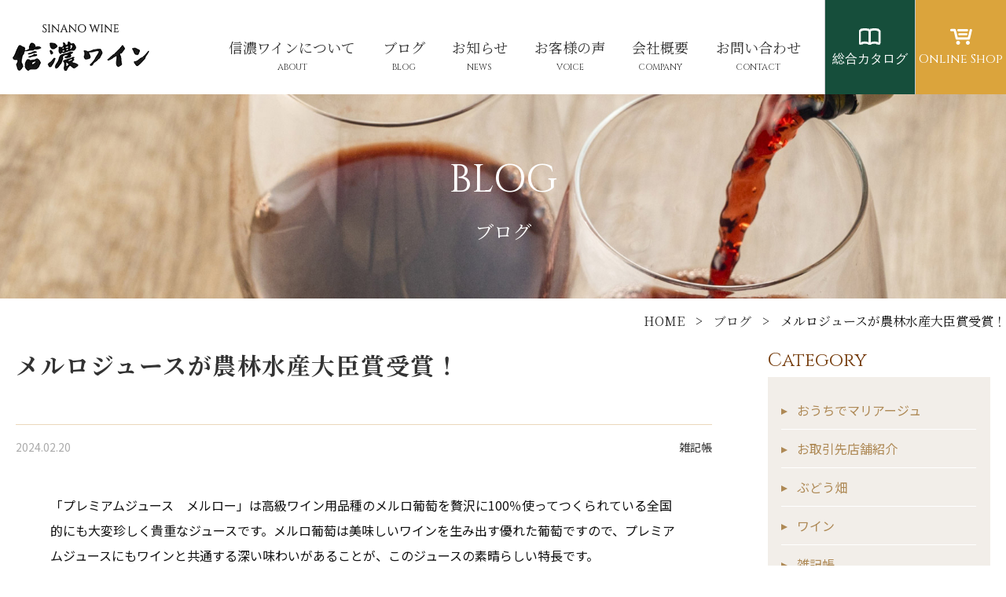

--- FILE ---
content_type: text/html; charset=UTF-8
request_url: https://sinanowine.co.jp/blog/957/
body_size: 5817
content:
<!DOCTYPE html>
<html lang="ja">
<head>
	<!-- Global site tag (gtag.js) - Google Analytics -->
<script async src="https://www.googletagmanager.com/gtag/js?id=UA-223020182-1"></script>
<script>
  window.dataLayer = window.dataLayer || [];
  function gtag(){dataLayer.push(arguments);}
  gtag('js', new Date());

  gtag('config', 'UA-223020182-1');
</script>

    <meta charset="UTF-8">
    <meta http-equiv="X-UA-Compatible" content="IE=edge">
    <meta name="viewport" content="width=device-width, initial-scale=1.0">
    <link href="https://fonts.googleapis.com/css2?family=Noto+Sans+JP:wght@300;400;500;700&display=swap" rel="stylesheet">
    <link rel="stylesheet" href="/assets/css/style.css?20241220">
    <link rel="stylesheet" href="/assets/css/slick.css">
    <script src="/assets/js/jquery.js"></script>
    <script src="/assets/js/slick.min.js"></script>
    <script src="/assets/js/infiniteslidev.js"></script>
    <script src="/assets/js/function.js"></script>
    <meta name='robots' content='index, follow, max-image-preview:large, max-snippet:-1, max-video-preview:-1' />
    
	<meta name='robots' content='index, follow, max-image-preview:large, max-snippet:-1, max-video-preview:-1' />

	<!-- This site is optimized with the Yoast SEO plugin v18.5.1 - https://yoast.com/wordpress/plugins/seo/ -->
	<title>メルロジュースが農林水産大臣賞受賞！ | 信濃ワイン</title>
	<meta name="description" content="「プレミアムジュース　メルロー」は高級ワイン用品種のメルロ葡萄を贅沢に100％使ってつくられている全国的にも大変珍しく貴重なジュースです。メルロ葡萄は美味しいワ" />
	<link rel="canonical" href="https://sinanowine.co.jp/blog/957/" />
	<meta property="og:locale" content="ja_JP" />
	<meta property="og:type" content="article" />
	<meta property="og:title" content="メルロジュースが農林水産大臣賞受賞！ | 信濃ワイン" />
	<meta property="og:description" content="「プレミアムジュース　メルロー」は高級ワイン用品種のメルロ葡萄を贅沢に100％使ってつくられている全国的にも大変珍しく貴重なジュースです。メルロ葡萄は美味しいワ" />
	<meta property="og:url" content="https://sinanowine.co.jp/blog/957/" />
	<meta property="og:site_name" content="信濃ワイン" />
	<meta property="article:modified_time" content="2024-02-20T04:49:37+00:00" />
	<meta name="twitter:card" content="summary_large_image" />
	<script type="application/ld+json" class="yoast-schema-graph">{"@context":"https://schema.org","@graph":[{"@type":"Organization","@id":"https://sinanowine.co.jp/#organization","name":"信濃ワイン株式会社","url":"https://sinanowine.co.jp/","sameAs":[],"logo":{"@type":"ImageObject","@id":"https://sinanowine.co.jp/#logo","inLanguage":"ja","url":"https://sinanowine.co.jp/wp-new/wp-content/uploads/2022/03/logo.png","contentUrl":"https://sinanowine.co.jp/wp-new/wp-content/uploads/2022/03/logo.png","width":174,"height":60,"caption":"信濃ワイン株式会社"},"image":{"@id":"https://sinanowine.co.jp/#logo"}},{"@type":"WebSite","@id":"https://sinanowine.co.jp/#website","url":"https://sinanowine.co.jp/","name":"信濃ワイン","description":"信州塩尻桔梗ヶ原から","publisher":{"@id":"https://sinanowine.co.jp/#organization"},"potentialAction":[{"@type":"SearchAction","target":{"@type":"EntryPoint","urlTemplate":"https://sinanowine.co.jp/?s={search_term_string}"},"query-input":"required name=search_term_string"}],"inLanguage":"ja"},{"@type":"WebPage","@id":"https://sinanowine.co.jp/blog/957/#webpage","url":"https://sinanowine.co.jp/blog/957/","name":"メルロジュースが農林水産大臣賞受賞！ | 信濃ワイン","isPartOf":{"@id":"https://sinanowine.co.jp/#website"},"datePublished":"2024-02-20T05:10:00+00:00","dateModified":"2024-02-20T04:49:37+00:00","description":"「プレミアムジュース　メルロー」は高級ワイン用品種のメルロ葡萄を贅沢に100％使ってつくられている全国的にも大変珍しく貴重なジュースです。メルロ葡萄は美味しいワ","breadcrumb":{"@id":"https://sinanowine.co.jp/blog/957/#breadcrumb"},"inLanguage":"ja","potentialAction":[{"@type":"ReadAction","target":["https://sinanowine.co.jp/blog/957/"]}]},{"@type":"BreadcrumbList","@id":"https://sinanowine.co.jp/blog/957/#breadcrumb","itemListElement":[{"@type":"ListItem","position":1,"name":"ホーム","item":"https://sinanowine.co.jp/"},{"@type":"ListItem","position":2,"name":"ブログ","item":"https://sinanowine.co.jp/blog/"},{"@type":"ListItem","position":3,"name":"メルロジュースが農林水産大臣賞受賞！"}]}]}</script>
	<!-- / Yoast SEO plugin. -->


<link rel="alternate" title="oEmbed (JSON)" type="application/json+oembed" href="https://sinanowine.co.jp/wp-json/oembed/1.0/embed?url=https%3A%2F%2Fsinanowine.co.jp%2Fblog%2F957" />
<link rel="alternate" title="oEmbed (XML)" type="text/xml+oembed" href="https://sinanowine.co.jp/wp-json/oembed/1.0/embed?url=https%3A%2F%2Fsinanowine.co.jp%2Fblog%2F957&#038;format=xml" />
<style id='wp-img-auto-sizes-contain-inline-css' type='text/css'>
img:is([sizes=auto i],[sizes^="auto," i]){contain-intrinsic-size:3000px 1500px}
/*# sourceURL=wp-img-auto-sizes-contain-inline-css */
</style>
<style id='wp-block-library-inline-css' type='text/css'>
:root{--wp-block-synced-color:#7a00df;--wp-block-synced-color--rgb:122,0,223;--wp-bound-block-color:var(--wp-block-synced-color);--wp-editor-canvas-background:#ddd;--wp-admin-theme-color:#007cba;--wp-admin-theme-color--rgb:0,124,186;--wp-admin-theme-color-darker-10:#006ba1;--wp-admin-theme-color-darker-10--rgb:0,107,160.5;--wp-admin-theme-color-darker-20:#005a87;--wp-admin-theme-color-darker-20--rgb:0,90,135;--wp-admin-border-width-focus:2px}@media (min-resolution:192dpi){:root{--wp-admin-border-width-focus:1.5px}}.wp-element-button{cursor:pointer}:root .has-very-light-gray-background-color{background-color:#eee}:root .has-very-dark-gray-background-color{background-color:#313131}:root .has-very-light-gray-color{color:#eee}:root .has-very-dark-gray-color{color:#313131}:root .has-vivid-green-cyan-to-vivid-cyan-blue-gradient-background{background:linear-gradient(135deg,#00d084,#0693e3)}:root .has-purple-crush-gradient-background{background:linear-gradient(135deg,#34e2e4,#4721fb 50%,#ab1dfe)}:root .has-hazy-dawn-gradient-background{background:linear-gradient(135deg,#faaca8,#dad0ec)}:root .has-subdued-olive-gradient-background{background:linear-gradient(135deg,#fafae1,#67a671)}:root .has-atomic-cream-gradient-background{background:linear-gradient(135deg,#fdd79a,#004a59)}:root .has-nightshade-gradient-background{background:linear-gradient(135deg,#330968,#31cdcf)}:root .has-midnight-gradient-background{background:linear-gradient(135deg,#020381,#2874fc)}:root{--wp--preset--font-size--normal:16px;--wp--preset--font-size--huge:42px}.has-regular-font-size{font-size:1em}.has-larger-font-size{font-size:2.625em}.has-normal-font-size{font-size:var(--wp--preset--font-size--normal)}.has-huge-font-size{font-size:var(--wp--preset--font-size--huge)}.has-text-align-center{text-align:center}.has-text-align-left{text-align:left}.has-text-align-right{text-align:right}.has-fit-text{white-space:nowrap!important}#end-resizable-editor-section{display:none}.aligncenter{clear:both}.items-justified-left{justify-content:flex-start}.items-justified-center{justify-content:center}.items-justified-right{justify-content:flex-end}.items-justified-space-between{justify-content:space-between}.screen-reader-text{border:0;clip-path:inset(50%);height:1px;margin:-1px;overflow:hidden;padding:0;position:absolute;width:1px;word-wrap:normal!important}.screen-reader-text:focus{background-color:#ddd;clip-path:none;color:#444;display:block;font-size:1em;height:auto;left:5px;line-height:normal;padding:15px 23px 14px;text-decoration:none;top:5px;width:auto;z-index:100000}html :where(.has-border-color){border-style:solid}html :where([style*=border-top-color]){border-top-style:solid}html :where([style*=border-right-color]){border-right-style:solid}html :where([style*=border-bottom-color]){border-bottom-style:solid}html :where([style*=border-left-color]){border-left-style:solid}html :where([style*=border-width]){border-style:solid}html :where([style*=border-top-width]){border-top-style:solid}html :where([style*=border-right-width]){border-right-style:solid}html :where([style*=border-bottom-width]){border-bottom-style:solid}html :where([style*=border-left-width]){border-left-style:solid}html :where(img[class*=wp-image-]){height:auto;max-width:100%}:where(figure){margin:0 0 1em}html :where(.is-position-sticky){--wp-admin--admin-bar--position-offset:var(--wp-admin--admin-bar--height,0px)}@media screen and (max-width:600px){html :where(.is-position-sticky){--wp-admin--admin-bar--position-offset:0px}}
/*wp_block_styles_on_demand_placeholder:6971f07840b52*/
/*# sourceURL=wp-block-library-inline-css */
</style>
<style id='classic-theme-styles-inline-css' type='text/css'>
/*! This file is auto-generated */
.wp-block-button__link{color:#fff;background-color:#32373c;border-radius:9999px;box-shadow:none;text-decoration:none;padding:calc(.667em + 2px) calc(1.333em + 2px);font-size:1.125em}.wp-block-file__button{background:#32373c;color:#fff;text-decoration:none}
/*# sourceURL=/wp-includes/css/classic-themes.min.css */
</style>
<link rel="https://api.w.org/" href="https://sinanowine.co.jp/wp-json/" /><link rel="alternate" title="JSON" type="application/json" href="https://sinanowine.co.jp/wp-json/wp/v2/blog/957" /></head>
<body>

<header class="header">
		<p class="header__logo"><a href="https://sinanowine.co.jp"><img src="/assets/img/common/logo.png" alt="信濃ワイン"></a></p>
	  <nav class="header__nav">
    <ul class="global-nav">
        <li class="global-nav__item"><a class="global-nav__link" href="https://sinanowine.co.jp/about/" data-text="ABOUT">信濃ワインについて</a></li>
        <li class="global-nav__item"><a class="global-nav__link" href="https://sinanowine.co.jp/blog/" data-text="BLOG">ブログ</a></li>
        <li class="global-nav__item"><a class="global-nav__link" href="https://sinanowine.co.jp/news/" data-text="NEWS">お知らせ</a></li>
        <li class="global-nav__item"><a class="global-nav__link" href="https://sinanowine.co.jp/voice/" data-text="VOICE">お客様の声</a></li>
        <li class="global-nav__item"><a class="global-nav__link" href="https://sinanowine.co.jp/company/" data-text="COMPANY">会社概要</a></li>
        <li class="global-nav__item"><a class="global-nav__link" href="https://sinanowine.co.jp/contact/" data-text="CONTACT">お問い合わせ</a></li>
    </ul>
    <div class="catalog-button"><a class="catalog-button__link" href="/assets/file/catalog.pdf?20230413" target="_blank">総合カタログ</a></div>
    <div class="shop-button"><a class="shop-button__link" href="https://sinanowine.com/" target="_blank">Online Shop</a></div>
    
  </nav>
  <button class="header-button Toggle__Btn" >
      <span class="header-button__item"></span>
      <span class="header-button__item"></span>
      <span class="header-button__item"></span>
    </button>

 </header>
    <main class="detail-page">
        <div class="main-area">

            <section class="main-visual detailA-head">
                <div class="main-visual__inner">
                    <p class="main-visual__inner-hedding">Blog<span>ブログ</span></p>
                </div>
            </section>
            <div class="breadcrumbs">
                <ol class="breadcrumbs__list">
                    <li class="breadcrumbs__item"><a href="https://sinanowine.co.jp">HOME</a></li>
                    <li class="breadcrumbs__item"><a href="https://sinanowine.co.jp/blog/">ブログ</a></li>
					<li class="breadcrumbs__item">メルロジュースが農林水産大臣賞受賞！</li>
                </ol>
            </div>

            <section class="detail-body">
            <div class="detail-body__area">
                <div class="detail-body__entry">
																				<div class="entry__head">
								<h1 class="entry-title">メルロジュースが農林水産大臣賞受賞！</h1>
								<div class="entry-info">
								<p class="entry-data"><time datetime="2024-02-20">2024.02.20</time></p>
								<p class="entry-category"><a href="https://sinanowine.co.jp/blog_cat/notebook/">雑記帳</a></p>								</div>
					</div>
					<div class="entry-body">
						
<p>「プレミアムジュース　メルロー」は高級ワイン用品種のメルロ葡萄を贅沢に100％使ってつくられている全国的にも大変珍しく貴重なジュースです。メルロ葡萄は美味しいワインを生み出す優れた葡萄ですので、プレミアムジュースにもワインと共通する深い味わいがあることが、このジュースの素晴らしい特長です。</p>



<p>おかげさまで昨年秋に開催された長野県園芸特産振興展において、農林水産大臣賞を受賞することができました。</p>



<figure class="wp-block-image size-large is-resized"><img fetchpriority="high" decoding="async" width="1024" height="768" src="https://sinanowine.co.jp/wp-new/wp-content/uploads/2024/02/農林水産大臣賞賞状-2-1024x768.jpg" alt="" class="wp-image-962" style="width:324px;height:auto" srcset="https://sinanowine.co.jp/wp-new/wp-content/uploads/2024/02/農林水産大臣賞賞状-2-1024x768.jpg 1024w, https://sinanowine.co.jp/wp-new/wp-content/uploads/2024/02/農林水産大臣賞賞状-2-400x300.jpg 400w, https://sinanowine.co.jp/wp-new/wp-content/uploads/2024/02/農林水産大臣賞賞状-2-768x576.jpg 768w, https://sinanowine.co.jp/wp-new/wp-content/uploads/2024/02/農林水産大臣賞賞状-2-1536x1152.jpg 1536w, https://sinanowine.co.jp/wp-new/wp-content/uploads/2024/02/農林水産大臣賞賞状-2-2048x1536.jpg 2048w" sizes="(max-width: 1024px) 100vw, 1024px" /></figure>



<p>メルロ葡萄の完熟した果実の甘さ酸味ほのかな渋みなどの奥深い味わいをお楽しみいただけます。</p>



<figure class="wp-block-image size-full is-resized"><img decoding="async" width="146" height="480" src="https://sinanowine.co.jp/wp-new/wp-content/uploads/2024/02/ジュース500メルロ.jpg" alt="" class="wp-image-961" style="width:126px;height:auto" srcset="https://sinanowine.co.jp/wp-new/wp-content/uploads/2024/02/ジュース500メルロ.jpg 146w, https://sinanowine.co.jp/wp-new/wp-content/uploads/2024/02/ジュース500メルロ-122x400.jpg 122w" sizes="(max-width: 146px) 100vw, 146px" /></figure>



<p>高級なワインになる寸前の果汁からできた数量限定のプレミアムジュースです。</p>



<p>贈り物にも喜ばれると思いますし美味しいものをお探しの方に喜ばれるジュースです。</p>



<p>果汁１００％、保存料無添加、糖類無添加、着色料無添加、香料無添加。</p>



<p></p>



<p></p>



<p></p>



<p></p>
						
					</div><!--./entry-body-->
										                </div><!--./detail-body__entry-->



                <div class="blog-body__side">
                    <div class="side-categry">
                        <p class="side-title">Category</p>
						<ul class="archive-list"><li><a href="https://sinanowine.co.jp/blog_cat/mariage/">おうちでマリアージュ</a></li><li><a href="https://sinanowine.co.jp/blog_cat/suppliers/">お取引先店舗紹介</a></li><li><a href="https://sinanowine.co.jp/blog_cat/grape/">ぶどう畑</a></li><li><a href="https://sinanowine.co.jp/blog_cat/wine/">ワイン</a></li><li><a href="https://sinanowine.co.jp/blog_cat/notebook/">雑記帳</a></li></ul>                    </div>
                    <div class="side-year">
                    <p class="side-title">YEAR</p>
                        <ul class="archive-list">
								<li><a href='https://sinanowine.co.jp/date/2026/?post_type=blog'>2026</a></li>
	<li><a href='https://sinanowine.co.jp/date/2025/?post_type=blog'>2025</a></li>
	<li><a href='https://sinanowine.co.jp/date/2024/?post_type=blog'>2024</a></li>
	<li><a href='https://sinanowine.co.jp/date/2023/?post_type=blog'>2023</a></li>
	<li><a href='https://sinanowine.co.jp/date/2022/?post_type=blog'>2022</a></li>
	<li><a href='https://sinanowine.co.jp/date/2021/?post_type=blog'>2021</a></li>
	<li><a href='https://sinanowine.co.jp/date/2020/?post_type=blog'>2020</a></li>
                        </ul>
                    </div>

                </div>
            </div>
            
        </section>





        </div>
        
<footer class="footer">
    <div class="footer__inner">
        <div class="left"><h2 class="top_std__title footer__title-fsize">Contact <span>お問い合わせ</span></h2>
    </div>
        <div class="center">
            <h3 class="top_std__title__mid">お問い合わせ</h3>
            <p class="top_std__title__min">お電話・メールフォームにて承ります</p> 
            <div class="footer__no footer__no__tel"><a class="tel-icon" href="tel:0263-52-2581">0263-52-2581</a></div> 
            <div class="footer__reception"><span class="footer__reception-contact-time">受付時間</span>平日8:00～17:00</div>
            <div>
                <a href="https://sinanowine.co.jp/contact/" class="footer__mail"> <span class="footer__mail--button">メールフォームはこちら</span> </a>
            </div>
        </div>
        <div class="right">
        <h3 class="top_std__title__mid">商品のご注文</h3>
        <p class="top_std__title__min">お電話で</p>
        <div class="footer__no footer__no__free"><a href="tel:0120-47-0010" class="free-icon">0120-47-0010</a></div> 
            <div class="footer__reception"><span class="footer__reception-oder-time">受付時間</span>平日8:00～17:00</div>
            <p class="top_std__title__min fax__head">FAXで</p>
            
            <div class="footer__no footer__no__fax"><p class="fax-icon">0263-52-2582</p></div>
            <div class="footer__fax-oder"><a href="/assets/file/order.pdf" target="_blank">FAX注文書のダウンロード</a></div> 
        </div>
    </div>

    <div class="footer_btm">
        <div class="footer_btm__inner">
            <div class="footer_btm__inner__column">
            <div class="footer_btm__cpname">信濃ワイン株式会社</div>
            <div class="footer_btm__address">〒399-6462 長野県塩尻市大字洗馬783</div>
            <div class="footer_btm__link">
                <ul class="footer_btm__link-list">
                    <li><a href="https://sinanowine.co.jp/company/">会社概要</a></li>
                    <li><a href="https://sinanowine.co.jp/company/#section2">アクセス</a></li>
					<li><a href="https://sinanowine.co.jp/faq/">よくあるご質問</a></li>
					<li><a href="https://sinanowine.com/" target="_blank">オンラインショップ</a></li>
                </ul>
            </div>
            </div>
                <div class="footer_btm__inner__column">
                    <div class="footer_btm__banner"><a href="https://marche.onward.co.jp/shop/default.aspx" target="_blank"><img src="/assets/img/common/onward_banner.jpg" alt=""></a></div>
                <div class="footer_btm__copyright">&copy;Copyright SINANO WINE CO., LTD.</div> 
                </div>
            </div>
    </div>
</footer>
<script type="speculationrules">
{"prefetch":[{"source":"document","where":{"and":[{"href_matches":"/*"},{"not":{"href_matches":["/wp-new/wp-*.php","/wp-new/wp-admin/*","/wp-new/wp-content/uploads/*","/wp-new/wp-content/*","/wp-new/wp-content/plugins/*","/wp-new/wp-content/themes/new_sinanowine/*","/*\\?(.+)"]}},{"not":{"selector_matches":"a[rel~=\"nofollow\"]"}},{"not":{"selector_matches":".no-prefetch, .no-prefetch a"}}]},"eagerness":"conservative"}]}
</script>


    </main>
</body>

</html>

--- FILE ---
content_type: text/css
request_url: https://sinanowine.co.jp/assets/css/style.css?20241220
body_size: 19331
content:
@charset "UTF-8";
/* 信濃ワイン本体サイト */
@import url("https://fonts.googleapis.com/css2?family=Noto+Serif+JP:wght@200;300;400;500;700&display=swap");
@import url("https://fonts.googleapis.com/css2?family=Cinzel&display=swap");
@import url("https://fonts.googleapis.com/css2?family=Noto+Sans+JP:wght@100;300;700;900&display=swap");
/*! normalize.css v8.0.1 | MIT License | github.com/necolas/normalize.css */
/* Document
   ========================================================================== */
/**
 * 1. Correct the line height in all browsers.
 * 2. Prevent adjustments of font size after orientation changes in iOS.
 */
html {
  line-height: 1.15;
  /* 1 */
  -webkit-text-size-adjust: 100%;
  /* 2 */ }

/* Sections
   ========================================================================== */
/**
 * Remove the margin in all browsers.
 */
body {
  margin: 0; }

/**
 * Render the `main` element consistently in IE.
 */
main {
  display: block; }

/**
 * Correct the font size and margin on `h1` elements within `section` and
 * `article` contexts in Chrome, Firefox, and Safari.
 */
h1 {
  font-size: 2em;
  margin: 0.67em 0; }

/* Grouping content
   ========================================================================== */
/**
 * 1. Add the correct box sizing in Firefox.
 * 2. Show the overflow in Edge and IE.
 */
hr {
  box-sizing: content-box;
  /* 1 */
  height: 0;
  /* 1 */
  overflow: visible;
  /* 2 */ }

/**
 * 1. Correct the inheritance and scaling of font size in all browsers.
 * 2. Correct the odd `em` font sizing in all browsers.
 */
pre {
  font-family: monospace, monospace;
  /* 1 */
  font-size: 1em;
  /* 2 */ }

/* Text-level semantics
   ========================================================================== */
/**
 * Remove the gray background on active links in IE 10.
 */
a {
  background-color: transparent; }

/**
 * 1. Remove the bottom border in Chrome 57-
 * 2. Add the correct text decoration in Chrome, Edge, IE, Opera, and Safari.
 */
abbr[title] {
  border-bottom: none;
  /* 1 */
  text-decoration: underline;
  /* 2 */
  text-decoration: underline dotted;
  /* 2 */ }

/**
 * Add the correct font weight in Chrome, Edge, and Safari.
 */
b,
strong {
  font-weight: bolder; }

/**
 * 1. Correct the inheritance and scaling of font size in all browsers.
 * 2. Correct the odd `em` font sizing in all browsers.
 */
code,
kbd,
samp {
  font-family: monospace, monospace;
  /* 1 */
  font-size: 1em;
  /* 2 */ }

/**
 * Add the correct font size in all browsers.
 */
small {
  font-size: 80%; }

/**
 * Prevent `sub` and `sup` elements from affecting the line height in
 * all browsers.
 */
sub,
sup {
  font-size: 75%;
  line-height: 0;
  position: relative;
  vertical-align: baseline; }

sub {
  bottom: -0.25em; }

sup {
  top: -0.5em; }

/* Embedded content
   ========================================================================== */
/**
 * Remove the border on images inside links in IE 10.
 */
img {
  border-style: none; }

/* Forms
   ========================================================================== */
/**
 * 1. Change the font styles in all browsers.
 * 2. Remove the margin in Firefox and Safari.
 */
button,
input,
optgroup,
select,
textarea {
  font-family: inherit;
  /* 1 */
  font-size: 100%;
  /* 1 */
  line-height: 1.15;
  /* 1 */
  margin: 0;
  /* 2 */ }

/**
 * Show the overflow in IE.
 * 1. Show the overflow in Edge.
 */
button,
input {
  /* 1 */
  overflow: visible; }

/**
 * Remove the inheritance of text transform in Edge, Firefox, and IE.
 * 1. Remove the inheritance of text transform in Firefox.
 */
button,
select {
  /* 1 */
  text-transform: none; }

/**
 * Correct the inability to style clickable types in iOS and Safari.
 */
button,
[type="button"],
[type="reset"],
[type="submit"] {
  -webkit-appearance: button; }

/**
 * Remove the inner border and padding in Firefox.
 */
button::-moz-focus-inner,
[type="button"]::-moz-focus-inner,
[type="reset"]::-moz-focus-inner,
[type="submit"]::-moz-focus-inner {
  border-style: none;
  padding: 0; }

/**
 * Restore the focus styles unset by the previous rule.
 */
button:-moz-focusring,
[type="button"]:-moz-focusring,
[type="reset"]:-moz-focusring,
[type="submit"]:-moz-focusring {
  outline: 1px dotted ButtonText; }

/**
 * Correct the padding in Firefox.
 */
fieldset {
  padding: 0.35em 0.75em 0.625em; }

/**
 * 1. Correct the text wrapping in Edge and IE.
 * 2. Correct the color inheritance from `fieldset` elements in IE.
 * 3. Remove the padding so developers are not caught out when they zero out
 *    `fieldset` elements in all browsers.
 */
legend {
  box-sizing: border-box;
  /* 1 */
  color: inherit;
  /* 2 */
  display: table;
  /* 1 */
  max-width: 100%;
  /* 1 */
  padding: 0;
  /* 3 */
  white-space: normal;
  /* 1 */ }

/**
 * Add the correct vertical alignment in Chrome, Firefox, and Opera.
 */
progress {
  vertical-align: baseline; }

/**
 * Remove the default vertical scrollbar in IE 10+.
 */
textarea {
  overflow: auto; }

/**
 * 1. Add the correct box sizing in IE 10.
 * 2. Remove the padding in IE 10.
 */
[type="checkbox"],
[type="radio"] {
  box-sizing: border-box;
  /* 1 */
  padding: 0;
  /* 2 */ }

/**
 * Correct the cursor style of increment and decrement buttons in Chrome.
 */
[type="number"]::-webkit-inner-spin-button,
[type="number"]::-webkit-outer-spin-button {
  height: auto; }

/**
 * 1. Correct the odd appearance in Chrome and Safari.
 * 2. Correct the outline style in Safari.
 */
[type="search"] {
  -webkit-appearance: textfield;
  /* 1 */
  outline-offset: -2px;
  /* 2 */ }

/**
 * Remove the inner padding in Chrome and Safari on macOS.
 */
[type="search"]::-webkit-search-decoration {
  -webkit-appearance: none; }

/**
 * 1. Correct the inability to style clickable types in iOS and Safari.
 * 2. Change font properties to `inherit` in Safari.
 */
::-webkit-file-upload-button {
  -webkit-appearance: button;
  /* 1 */
  font: inherit;
  /* 2 */ }

/* Interactive
   ========================================================================== */
/*
 * Add the correct display in Edge, IE 10+, and Firefox.
 */
details {
  display: block; }

/*
 * Add the correct display in all browsers.
 */
summary {
  display: list-item; }

/* Misc
   ========================================================================== */
/**
 * Add the correct display in IE 10+.
 */
template {
  display: none; }

/**
 * Add the correct display in IE 10.
 */
[hidden] {
  display: none; }

/* http://meyerweb.com/eric/tools/css/reset/ 
  v2.0 | 20110126
  License: none (public domain)
*/
html, body, div, span, applet, object, iframe,
h1, h2, h3, h4, h5, h6, p, blockquote, pre,
a, abbr, acronym, address, big, cite, code,
del, dfn, em, img, ins, kbd, q, s, samp,
small, strike, strong, sub, sup, tt, var,
b, u, i, center,
dl, dt, dd, ol, ul, li,
fieldset, form, label, legend,
table, caption, tbody, tfoot, thead, tr, th, td,
article, aside, canvas, details, embed,
figure, figcaption, footer, header, hgroup,
menu, nav, output, ruby, section, summary,
time, mark, audio, video {
  margin: 0;
  padding: 0;
  border: 0;
  font-size: 100%;
  font: inherit;
  vertical-align: baseline; }

/* HTML5 display-role reset for older browsers */
article, aside, details, figcaption, figure,
footer, header, hgroup, menu, nav, section {
  display: block; }

body {
  line-height: 1; }

ol, ul {
  list-style: none; }

blockquote, q {
  quotes: none; }

blockquote:before, blockquote:after,
q:before, q:after {
  content: '';
  content: none; }

table {
  border-collapse: collapse;
  border-spacing: 0; }

a:not([class]) {
  text-decoration: none;
  color: #333; }

a:not([class]):hover {
  text-decoration: none; }

*, *::before, *::after {
  box-sizing: border-box; }

b {
  font-weight: bold; }

img {
  max-width: 100%;
  height: auto;
  vertical-align: top; }

html {
  font-size: 62.5%; }

body {
  overflow-x: hidden;
  min-width: 320px;
  font-size: 1.6rem;
  font-family: 'Noto Sans JP', sans-serif;
  font-weight: 400;
  line-height: 1.75;
  color: #111; }
  @media screen and (max-width: 767px) {
    body {
      font-size: 1.5rem; } }

@media screen and (max-width: 1200px) {
  .page {
    padding-top: 80px; } }

.main-area {
  padding-top: 120px; }
  @media only screen and (max-width: 1200px) {
    .main-area {
      padding-top: 75px; } }

.loader {
  position: fixed;
  top: 0;
  left: 0;
  width: 100%;
  height: 100%;
  background: white;
  z-index: 100; }

.special-symbol {
  font-family: -apple-system, BlinkMacSystemFont, YuGothic, "游ゴシック Medium", "Yu Gothic Medium",Hiragino Kaku Gothic ProN,"メイリオ",meiryo,sans-serif; }

@font-face {
  font-family: 'condenseicon';
  src: url("/assets/font/CONDENSEicon.ttf") format("truetype"), url("/assets//font/CONDENSEicon.otf") format("opentype"), url("/assets//font/CONDENSEicon.woff") format("woff"); }
.header {
  position: fixed;
  top: 0;
  left: 0;
  width: 100%;
  height: 120px;
  z-index: 10;
  transition: 0.4s height;
  will-change: height; }
  .header::before {
    display: block;
    content: "";
    width: 100%;
    height: 100%;
    background: rgba(255, 255, 255, 0.9);
    backdrop-filter: blur(8px); }
  .header::after {
    position: absolute;
    bottom: -16px;
    left: 0;
    content: "";
    display: block;
    width: 100%;
    height: 16px;
    background: linear-gradient(rgba(0, 0, 0, 0.05), rgba(0, 0, 0, 0.015), rgba(0, 0, 0, 0));
    pointer-events: none;
    opacity: 0;
    transition: 0.4s opacity;
    will-change: opacity; }
  .header__logo {
    position: absolute;
    top: calc(50% - 30px);
    left: calc(24vw * 100 / 1920);
    width: 230px;
    transition: 0.4s width, 0.4s top;
    z-index: 1; }
  .header__nav {
    position: absolute;
    right: 0;
    top: 0;
    display: flex;
    width: 100%;
    max-width: 1120px;
    height: 100%;
    transition: 0.4s max-width;
    will-change: max-width; }
  .header--fixed {
    height: 72px; }
    .header--fixed::after {
      opacity: 1; }
  .header--fixed .header__logo {
    width: 200px;
    top: calc(50% - 19px); }
  .header--fixed .header__nav {
    max-width: 1000px; }
  @media only screen and (max-width: 1500px) {
    .header__nav {
      width: calc(1120vw * 100 / 1450); } }
  @media only screen and (max-width: 1200px) {
    .header {
      height: 72px; }
      .header::after {
        opacity: 1; }
      .header__logo {
        width: 130px;
        top: calc(50% - 19px); }
      .header__nav, .header--fixed .header__nav {
        left: 0;
        z-index: 10;
        top: 72px;
        width: 100%;
        height: calc(100vh - 72px);
        max-width: none;
        flex-direction: column;
        pointer-events: none; } }
  @media only screen and (max-width: 1200px) {
    .header__nav::before {
      position: absolute;
      left: 0;
      top: -72px;
      display: block;
      content: "";
      height: 100vh;
      width: 100%;
      background: #e7a732;
      z-index: 50;
      opacity: 1;
      transform: scaleY(0);
      transition: 0.32s opacity, 0.66s transform cubic-bezier(0.1, 1, 0.3, 1);
      transform-origin: center top; }
    .is-drawer-active .header__nav::before {
      opacity: 1;
      transform: scaleY(1);
      transform-origin: center top; }
    .is-drawer-active .header__nav {
      pointer-events: all; } }
  @media only screen and (max-width: 640px) {
    .header__logo {
      left: 8px; } }

.global-nav {
  display: flex;
  justify-content: space-between;
  width: calc(850 / 1050 * 100%);
  margin-right: 30px; }
  .global-nav__item {
    position: relative;
    font-size: 1.8rem; }
  .global-nav__link {
    position: relative;
    display: flex;
    align-items: center;
    height: 100%;
    text-decoration: none;
    font-family: "Noto Serif JP", serif;
    color: #333333;
    transition: 0.32s color; }
    .global-nav__link::before {
      position: absolute;
      left: 0;
      top: calc(55% + 10px);
      display: block;
      content: attr(data-text);
      width: 100%;
      transition: 0.32s opacity;
      font-family: "Cinzel", serif;
      text-align: center;
      font-size: 1.1rem; }
    .global-nav__link::after {
      position: absolute;
      left: 0;
      bottom: 4px;
      display: block;
      content: "";
      width: 100%;
      height: 2px;
      opacity: 0;
      background: #dba43c;
      transition: 0.32s transform;
      transform: scaleX(0); }
    .global-nav__link:hover::after {
      position: absolute;
      left: 0;
      top: calc(50% + 0.65em);
      display: block;
      content: "";
      width: 100%;
      height: 2px;
      opacity: 1;
      background: #dba43c;
      transition: 0.32s transform;
      transform: scaleX(1); }
    .global-nav__link--active::after {
      opacity: 1;
      transform: none;
      background: #111111; }
    .global-nav__link sup {
      font-size: 1.2rem; }
  @media only screen and (max-width: 1200px) {
    .global-nav {
      display: block;
      width: 100%;
      opacity: 0;
      visibility: hidden;
      transform: translateY(10px);
      transition: 0.4s opacity, 0.4s visibility, 0.4s transform;
      margin-right: 0; }
      .is-drawer-active .global-nav {
        opacity: 1;
        z-index: 100;
        visibility: visible;
        transform: none;
        transition: 0.8s 0.32s opacity, 0.8s 0.32s visibility, 0.8s 0.32s transform; }
      .global-nav__item {
        position: relative;
        height: 60px; }
      .global-nav__link {
        display: block;
        text-align: center;
        color: #fff; }
        .global-nav__link::before {
          position: absolute;
          left: 0;
          top: calc(30% + 10px);
          display: block;
          content: attr(data-text);
          width: 100%;
          transition: 0.32s opacity;
          font-family: "Cinzel", serif;
          text-align: center;
          font-size: 1.1rem; }
        .global-nav__link::after {
          position: absolute;
          left: 0;
          top: calc(50% + 0.65em);
          display: block;
          content: "";
          width: 100%;
          height: 2px;
          opacity: 0;
          background: #0083c7;
          transition: 0.32s transform;
          transform: scaleX(0); }
        .global-nav__link:hover::after {
          position: absolute;
          left: 0;
          top: calc(50% + 1.2em);
          display: block;
          content: "";
          width: 100%;
          height: 2px;
          opacity: 1;
          background: #ffffff;
          transition: 0.32s transform;
          transform: scaleX(1); } }

.catalog-button {
  display: flex;
  flex-direction: column;
  width: calc(144 / 1120 * 100%);
  border-left: 1px solid #c6c7cb;
  background: #164e3b; }
  .catalog-button__link {
    position: relative;
    display: flex;
    justify-content: center;
    padding-top: 3rem;
    align-items: center;
    height: 100%;
    font-family: "Cinzel", serif;
    text-decoration: none;
    color: white;
    transition: 0.32s color; }
    .catalog-button__link::before {
      position: absolute;
      content: url(/assets/img/top/catalog_icon.png);
      display: block;
      text-align: center;
      font-size: 1.4rem;
      width: 100%;
      top: 30%;
      background-size: cover;
      z-index: 1; }
    .catalog-button__link--active::after {
      opacity: 1;
      background: #111;
      transform: none; }
  @media only screen and (max-width: 1200px) {
    .catalog-button {
      flex-direction: inherit;
      background: #b67a21;
      width: calc(1840 / 1920 * 100%);
      margin: calc(40 / 1920 * 100%);
      margin-bottom: 0;
      border-left: none;
      position: relative;
      z-index: 100;
      opacity: 0;
      visibility: hidden;
      transform: translateY(10px);
      transition: 0.4s opacity, 0.4s visibility, 0.4s transform; }
      .catalog-button__link::before {
        top: 16%; }
      .is-drawer-active .catalog-button {
        opacity: 1;
        visibility: visible;
        transform: none;
        transition: 0.8s 0.32s opacity, 0.8s 0.32s visibility, 0.8s 0.32s transform; } }

.shop-button {
  display: flex;
  flex-direction: column;
  width: calc(144 / 1120 * 100%);
  border-left: 1px solid #c6c7cb;
  background: #dba43c; }
  .shop-button__link {
    position: relative;
    display: flex;
    justify-content: center;
    padding-top: 3rem;
    align-items: center;
    height: 100%;
    font-family: "Cinzel", serif;
    text-decoration: none;
    color: white;
    transition: 0.32s color; }
    .shop-button__link::before {
      position: absolute;
      content: url(/assets/img/top/shop_icon.png);
      display: block;
      text-align: center;
      font-size: 1.4rem;
      width: 100%;
      top: 30%;
      background-size: cover;
      z-index: 1; }
    .shop-button__link--active::after {
      opacity: 1;
      background: #111;
      transform: none; }
  @media only screen and (max-width: 1200px) {
    .shop-button {
      flex-direction: inherit;
      background: #b67a21;
      width: calc(1840 / 1920 * 100%);
      margin: calc(40 / 1920 * 100%);
      border-left: none;
      position: relative;
      z-index: 100;
      opacity: 0;
      visibility: hidden;
      transform: translateY(10px);
      transition: 0.4s opacity, 0.4s visibility, 0.4s transform; }
      .shop-button__link::before {
        top: 16%; }
      .is-drawer-active .shop-button {
        opacity: 1;
        visibility: visible;
        transform: none;
        transition: 0.8s 0.32s opacity, 0.8s 0.32s visibility, 0.8s 0.32s transform; } }

.global-nav-dropdown {
  position: absolute;
  top: 100%;
  left: calc(50% - 90px);
  width: 180px;
  padding-top: 8px;
  padding-bottom: 8px;
  background: rgba(255, 255, 255, 0.9);
  backdrop-filter: blur(8px);
  box-shadow: 0 3px 16px rgba(0, 0, 0, 0.1);
  transform: translateY(-10px);
  opacity: 0;
  visibility: hidden;
  transition: 0.32s transform, 0.32s opacity, 0.32s visibility;
  z-index: -1; }
  .global-nav-dropdown__link {
    display: block;
    padding: 8px 16px;
    text-decoration: none;
    font-feature-settings: "palt";
    font-size: 1.4rem;
    line-height: 1.25;
    color: #222;
    transition: 0.32s color; }
    .global-nav-dropdown__link:hover {
      color: #0083c7; }
  .global-nav__item--hover .global-nav-dropdown {
    pointer-events: all;
    transform: none;
    opacity: 1;
    visibility: visible; }
  @media only screen and (max-width: 1200px) {
    .global-nav-dropdown {
      position: static;
      transform: none;
      transform: none;
      opacity: 1;
      visibility: visible;
      backdrop-filter: none;
      box-shadow: none; }
      .is-drawer-active .global-nav-dropdown {
        pointer-events: all; } }

.header-nav {
  position: relative;
  display: flex;
  width: 361px;
  width: calc(361 / 1120 * 100%);
  border-left: 1px solid #c6c7cb;
  z-index: 1; }
  .header-nav__item {
    width: 50%; }
    .header-nav__item:not(:first-child) {
      border-left: 1px solid #c6c7cb; }
  .header-nav__link {
    position: relative;
    display: flex;
    justify-content: center;
    align-items: center;
    height: 100%;
    text-transform: uppercase;
    text-decoration: none;
    color: #111;
    transition: 0.4s color; }
    .header-nav__link::before, .header-nav__link::after {
      position: absolute;
      left: 0;
      bottom: 0;
      display: block;
      content: "";
      width: 100%;
      height: 4px;
      z-index: -1; }
    .header-nav__link::before {
      transition: 0.4s cubic-bezier(0.25, 1, 0.5, 1) transform;
      opacity: 0.64;
      height: 100%;
      transform: scaleY(0);
      transform-origin: center bottom; }
    .header-nav__link::after {
      transition: 0.4s cubic-bezier(0.25, 1, 0.5, 1) height; }
  .header-nav__link:hover {
    color: #fff; }
    .header-nav__link:hover::before {
      transform: none; }
  @media only screen and (max-width: 1200px) {
    .header-nav {
      width: auto;
      opacity: 0;
      visibility: hidden;
      transform: translateY(10px);
      transition: 0.4s opacity, 0.4s visibility, 0.4s transform; }
      .is-drawer-active .header-nav {
        opacity: 1;
        visibility: visible;
        transform: none;
        transition: 0.8s 0.32s opacity, 0.8s 0.32s visibility, 0.8s 0.32s transform; } }

.header-button {
  display: none;
  position: absolute;
  top: 8px;
  right: 8px;
  height: 56px;
  width: 56px;
  background: #dba43c;
  border: none;
  outline: none;
  cursor: pointer;
  transition: all 0.32s ease-out;
  z-index: 20; }
  .is-drawer-active .header-button {
    background: #fff; }
  @media only screen and (max-width: 1200px) {
    .header-button {
      display: block; } }
  .header-button__item {
    position: absolute;
    display: block;
    background: #fff;
    width: 24px;
    height: 2px;
    left: 16px;
    transition: 0.32s transform, 0.32s opacity; }
    .header-button__item:nth-of-type(1) {
      top: 16px; }
    .header-button__item:nth-of-type(2) {
      top: 27px; }
    .header-button__item:nth-of-type(3) {
      bottom: 16px; }
    .is-drawer-active .header-button__item:nth-of-type(1) {
      transform: translateY(11px) rotate(-135deg);
      background: #dba43c; }
    .is-drawer-active .header-button__item:nth-of-type(2) {
      opacity: 0; }
    .is-drawer-active .header-button__item:nth-of-type(3) {
      transform: translateY(-11px) rotate(135deg);
      background: #dba43c; }

.contents__inner {
  max-width: 1400px;
  margin-left: auto;
  margin-right: auto; }
@media screen and (max-width: 1420px) {
  .top-page .contents__inner {
    margin-left: calc(30 / 1920 * 100%);
    margin-right: calc(30 / 1920 * 100%); } }

.breadcrumbs {
  line-height: 3em; }
  .breadcrumbs__list {
    display: flex;
    flex-wrap: wrap;
    padding-top: 5px;
    padding-bottom: 5px;
    max-width: 1400px;
    margin-left: auto;
    margin-right: auto;
    justify-content: flex-end;
    font-family: "Noto Serif JP", sans-serif; }
    @media only screen and (max-width: 1200px) {
      .breadcrumbs__list {
        margin: 0 20px;
        font-size: 1.4rem; } }
  @media screen and (max-height: 1410px) {
    .breadcrumbs__list {
      margin-righe: calc(20 / 1400 * 100%); } }
  .breadcrumbs__item:not(:first-child)::before {
    display: inline-block;
    margin-left: 14px;
    margin-right: 14px;
    content: ">"; }

.footer {
  background: #a48c65;
  color: #fff;
  padding: 135px 0 0 0; }
  .footer__inner {
    width: 100%;
    max-width: 1650px;
    margin: 0 auto;
    display: -webkit-box;
    display: -ms-flexbox;
    display: flex;
    -webkit-flex-wrap: wrap;
    -moz-flex-wrap: wrap;
    -ms-flex-wrap: wrap;
    flex-wrap: wrap;
    padding-bottom: 135px; }
    .footer__inner .left {
      width: calc(540 / 1650 * 100%);
      padding-left: calc(125 / 1650 * 100%); }
      .footer__inner .left .top_std__title span {
        display: block;
        font-size: 2rem; }
    .footer__inner .center {
      width: calc(500 / 1650 * 100%);
      padding-left: calc(65 / 1650 * 100%); }
      .footer__inner .center .top_std__title__min {
        font-family: "Noto Sans JP", sans-serif; }
    .footer__inner .right {
      width: calc(610 / 1650 * 100%);
      padding-left: calc(40 / 1650 * 100%); }
      .footer__inner .right .top_std__title__min {
        font-family: "Noto Sans JP", sans-serif; }
  .footer__mail {
    margin-top: 40px;
    width: calc(380 / 500 * 100%);
    border: 2px solid #fff;
    display: flex;
    text-decoration: none;
    height: 90px;
    position: relative;
    align-items: center; }
    .footer__mail::before {
      border-color: #ffffff;
      border-style: solid;
      border-width: 0.2rem 0.2rem 0 0;
      content: "";
      display: block;
      height: 0.9rem;
      right: 2rem;
      position: absolute;
      top: 50%;
      transform: translate(-75%, -50%) rotate(45deg);
      width: 0.9rem; }
    .footer__mail::after {
      border-color: #ffffff;
      border-style: solid;
      border-width: 0.2rem;
      content: "";
      width: 45px;
      height: 45px;
      display: block;
      border-radius: 50px;
      right: 2.95rem;
      position: absolute;
      top: 50%;
      transform: translate(45%, -50%) rotate(45deg); }
    .footer__mail--button {
      display: block;
      color: #ffffff;
      display: inline-block;
      font-size: 0.8125em;
      line-height: 1.6923076923;
      padding-left: 1.9rem;
      position: relative;
      text-decoration: none;
      transition: color 0.3s;
      padding-right: 75px;
      font-size: 1.8rem;
      font-weight: 600; }
  .footer__no {
    font-family: "Cinzel", serif;
    font-size: 4rem;
    line-height: 4rem; }
    .footer__no__tel .tel-icon {
      color: #fff;
      text-decoration: none;
      position: relative;
      padding-left: 40px;
      margin-top: 5px; }
      .footer__no__tel .tel-icon::before {
        left: 0;
        position: absolute;
        top: 10%;
        font-size: 2.6rem;
        font-family: "condenseicon";
        content: "=";
        z-index: 1; }
    .footer__no__free .free-icon {
      position: relative;
      padding-left: 40px;
      margin-top: 5px;
      color: #fff;
      text-decoration: none; }
      .footer__no__free .free-icon::before {
        left: 0;
        position: absolute;
        top: 4%;
        font-size: 2.6rem;
        font-family: "condenseicon";
        content: ":";
        z-index: 1; }
    .footer__no__fax .fax-icon {
      position: relative;
      padding-left: 40px; }
      .footer__no__fax .fax-icon::before {
        left: 0;
        position: absolute;
        top: 17%;
        font-size: 2.6rem;
        line-height: 2rem;
        font-family: "condenseicon";
        content: "W";
        z-index: 1; }
  .footer .fax__head {
    margin-top: 30px; }
  .footer__fax-oder {
    position: relative;
    padding-left: 40px; }
    .footer__fax-oder a {
      text-decoration: underline;
      text-underline-offset: 0.5em;
      color: #fff; }
    .footer__fax-oder::before {
      left: 0;
      position: absolute;
      top: 14%;
      font-size: 1.6rem;
      font-family: "condenseicon";
      content: "í";
      z-index: 1; }
  .footer__reception {
    margin-right: 8px;
    margin-top: 10px;
    display: flex; }
    .footer__reception-contact-time {
      border: 2px solid #fff;
      width: calc(125 / 500 * 100%);
      margin-right: 15px;
      height: 35px;
      font-weight: 400;
      text-align: center;
      align-items: center; }
    .footer__reception-oder-time {
      border: 2px solid #fff;
      font-weight: 400;
      width: calc(125 / 610 * 100%);
      margin-right: 15px;
      height: 35px;
      text-align: center;
      align-items: center; }
    .footer__reception a {
      color: #111; }
  .footer__copyright {
    text-align: center;
    font-size: 1.4rem; }

@media only screen and (max-width: 1500px) {
  .footer__mail {
    width: 90%;
    align-items: center; }
    .footer__mail--button {
      font-size: 1.4rem;
      padding-left: 1.5rem;
      transition: color 0.3s;
      padding-right: 55px; } }
@media only screen and (max-width: 1200px) {
  .footer {
    padding: 50px 0 0 0; }
    .footer__inner {
      padding-bottom: 50px; }
      .footer__inner .left {
        width: 27%; }
      .footer__inner .center {
        width: 38%; }
        .footer__inner .center .top_std__title__min {
          font-size: 1.6rem; }
      .footer__inner .right {
        width: 35%; }
        .footer__inner .right .top_std__title__min {
          font-size: 1.6rem; }
    .footer__no {
      font-size: 2.6rem; }
      .footer__no__tel .tel-icon::before {
        left: 0;
        top: -5%; }
      .footer__no__free .free-icon::before {
        top: 0%; }
      .footer__no__fax .fax-icon::before {
        top: 17%; } }
@media only screen and (max-width: 950px) {
  .footer {
    padding: 30px 0 0 0; }
    .footer__title-fsize {
      line-height: 1; }
    .footer__inner {
      padding-bottom: 30px; }
      .footer__inner .left {
        width: 100%;
        text-align: center; }
      .footer__inner .center {
        width: 50%;
        border-top: 1px solid #fff;
        margin-top: 20px; }
      .footer__inner .right {
        width: 50%;
        border-top: 1px solid #fff;
        margin-top: 20px; }
      .footer__inner .left,
      .footer__inner .center,
      .footer__inner .right {
        padding: 10px; }
        .footer__inner .left .top_std__title__mid,
        .footer__inner .center .top_std__title__mid,
        .footer__inner .right .top_std__title__mid {
          font-size: 1.6rem; }
        .footer__inner .left .top_std__title__min,
        .footer__inner .center .top_std__title__min,
        .footer__inner .right .top_std__title__min {
          font-size: 1.4rem; }
    .footer__no {
      font-size: 2.2rem;
      padding-left: 30px; }
      .footer__no__tel .tel-icon::before {
        top: -10%; }
      .footer__no__free .free-icon::before {
        top: -10%; }
      .footer__no__fax .fax-icon::before {
        top: 17%; }
    .footer__mail {
      margin-top: 10px;
      width: calc(380 / 500 * 100%);
      height: 60px;
      align-items: center; }
      .footer__mail::after {
        border-width: 0.2rem;
        content: "";
        width: 30px;
        height: 30px; }
    .footer .fax__head {
      margin-top: 10px; } }
@media only screen and (max-width: 640px) {
  .footer__inner {
    padding-bottom: 30px; }
    .footer__inner .left,
    .footer__inner .center,
    .footer__inner .right {
      width: 100%; }
    .footer__inner .center {
      border-top: 1px solid #fff;
      margin-top: 20px; }
    .footer__inner .right {
      border-top: 1px solid #fff;
      margin-top: 20px; }
    .footer__inner .left .top_std__title__mid,
    .footer__inner .center .top_std__title__mid,
    .footer__inner .right .top_std__title__mid {
      text-align: center;
      font-size: 1.6rem; }
    .footer__inner .left .top_std__title__min,
    .footer__inner .center .top_std__title__min,
    .footer__inner .right .top_std__title__min {
      text-align: center; }
  .footer__no {
    padding-left: 00px;
    text-align: center; }
    .footer__no__tel .tel-icon {
      padding-left: 00px; }
      .footer__no__tel .tel-icon::before {
        left: -30px;
        font-size: 2rem;
        position: absolute;
        top: -20%; }
    .footer__no__free .free-icon {
      position: relative;
      padding-left: 40px;
      margin-top: 5px;
      display: inline-block; }
      .footer__no__free .free-icon::before {
        left: 0;
        position: absolute;
        top: 0%;
        font-size: 2.6rem;
        font-family: "condenseicon";
        content: ":";
        z-index: 1; }
    .footer__no__fax .fax-icon {
      position: relative;
      padding-left: 40px;
      margin-top: 5px;
      display: inline-block; }
      .footer__no__fax .fax-icon::before {
        left: 0;
        position: absolute;
        top: 15%;
        font-size: 2.6rem;
        font-family: "condenseicon";
        content: "W";
        z-index: 1; }
  .footer__fax-oder {
    position: relative;
    padding-left: 40px;
    text-align: center; }
    .footer__fax-oder a {
      text-decoration: underline;
      text-underline-offset: 0.5em;
      color: #fff; }
    .footer__fax-oder::before {
      display: none; }
  .footer__reception {
    justify-content: center; }
    .footer__reception-contact-time, .footer__reception-oder-time {
      width: calc(200 / 640 * 100%);
      font-size: 1.4rem;
      height: auto; }
  .footer__mail {
    width: 70%;
    height: 50px;
    margin: 20px auto;
    align-items: center; }
    .footer__mail--button {
      font-size: 1.4rem;
      padding-left: 1.5rem;
      transition: color 0.3s;
      padding-right: 55px; }
      .footer__mail--button::before {
        height: 0.9rem;
        right: 0rem; }
      .footer__mail--button::after {
        width: 30px;
        height: 30px;
        right: 0.95rem; } }
.footer_btm {
  padding: 100px 0;
  background: #ffffff;
  color: #333; }
  .footer_btm__inner {
    width: 100%;
    max-width: 1400px;
    margin: 0 auto;
    display: -webkit-box;
    display: -ms-flexbox;
    display: flex;
    -webkit-flex-wrap: wrap;
    -moz-flex-wrap: wrap;
    -ms-flex-wrap: wrap;
    flex-wrap: wrap; }
    .footer_btm__inner__column {
      width: 50%;
      height: 200px; }
  .footer_btm__cpname {
    font-family: "Noto Serif JP", sans-serif;
    font-size: 3rem; }
  .footer_btm__address {
    margin-top: 8px; }
  .footer_btm__link {
    height: 100%;
    display: grid;
    align-items: flex-end; }
    .footer_btm__link-list {
      display: -webkit-box;
      display: -ms-flexbox;
      display: flex;
      -webkit-flex-wrap: wrap;
      -moz-flex-wrap: wrap;
      -ms-flex-wrap: wrap;
      flex-wrap: wrap;
      position: relative; }
      .footer_btm__link-list li {
        margin-right: calc(45 / 900 * 100%);
        position: relative; }
        .footer_btm__link-list li:last-child::after {
          display: none; }
        .footer_btm__link-list li::after {
          bottom: 0;
          right: -25px;
          position: absolute;
          font-size: 1.6rem;
          content: "／";
          z-index: 1; }
  .footer_btm__banner {
    display: flex;
    justify-content: flex-end; }
  .footer_btm__copyright {
    font-family: "Cinzel", serif;
    display: flex;
    height: 100%;
    justify-content: flex-end;
    align-items: flex-end; }

@media only screen and (max-width: 1200px) {
  .footer_btm {
    padding: 30px 0; }
    .footer_btm__inner__column {
      width: 100%;
      height: auto; }
    .footer_btm__link {
      display: block; }
      .footer_btm__link-list {
        justify-content: center; }
    .footer_btm__cpname {
      text-align: center;
      font-size: 2.2rem; }
    .footer_btm__address {
      text-align: center; }
    .footer_btm__banner {
      display: flex;
      justify-content: flex-end; }
    .footer_btm__copyright {
      font-family: "Cinzel", serif;
      display: flex;
      height: 100%;
      justify-content: flex-end;
      align-items: flex-end; }
    .footer_btm__banner {
      justify-content: center;
      width: 60%;
      margin: 20px auto;
      max-width: 320px; }
    .footer_btm__copyright {
      justify-content: center;
      height: auto; } }
@media only screen and (max-width: 1420px) {
  .footer_btm {
    padding: 50px 20px; } }
@media only screen and (max-width: 640px) {
  .footer_btm {
    padding: 20px 10px; }
    .footer_btm__cpname {
      font-size: 2rem; }
    .footer_btm__inner {
      font-size: 1.4rem; }
      .footer_btm__inner__column {
        width: 100%;
        height: auto; }
    .footer_btm__link {
      display: block; }
      .footer_btm__link-list {
        justify-content: center;
        font-size: 1.4rem; }
        .footer_btm__link-list li::after {
          right: -16px; } }
.top_std__title {
  font-family: "Cinzel", serif;
  font-size: 6rem; }
  .top_std__title .jp_text {
    font-family: "Noto Sans JP", sans-serif;
    font-size: 3rem;
    font-weight: 600; }

.top_std__title__mid {
  font-size: 3rem;
  font-weight: 600; }

.top_std__title__min {
  font-size: 2rem;
  font-weight: 600; }

@media only screen and (max-width: 1200px) {
  .top__title-fsize {
    font-size: 5rem; } }
@media only screen and (max-width: 640px) {
  .top__title-fsize {
    font-size: 3.6rem; } }
@media only screen and (max-width: 1200px) {
  .top__title-fsize .jp_text {
    font-size: 2.6rem; } }
@media only screen and (max-width: 640px) {
  .top__title-fsize .jp_text {
    font-size: 2rem; } }

@media only screen and (max-width: 1200px) {
  .footer__title-fsize {
    font-size: 4rem; } }
@media only screen and (max-width: 640px) {
  .footer__title-fsize {
    font-size: 3.6rem; } }
@media only screen and (max-width: 1200px) {
  .footer__title-fsize .jp_text {
    font-size: 2.6rem; } }
@media only screen and (max-width: 640px) {
  .footer__title-fsize .jp_text {
    font-size: 2rem; } }

.head_color__black {
  color: #333; }
.head_color__orange {
  color: #7e4719; }

.page-hader__inner {
  max-width: 1400px;
  margin-left: auto;
  margin-right: auto;
  padding: 40px 0 80px 0; }
  .page-hader__inner .content-title {
    font-family: "Cinzel", serif;
    font-size: 3rem;
    color: #753c0c; }
  .page-hader__inner .content-lead-text {
    font-family: "Noto Serif JP", sans-serif;
    font-size: 3rem; }
  .page-hader__inner .content-lead-text-min {
    font-family: sans-serif, "Noto Serif JP"; }
@media only screen and (max-width: 1400px) {
  .page-hader {
    padding: 0px 20px; }
    .page-hader__inner .content-title {
      font-size: 2.4rem; }
    .page-hader__inner .content-lead-text {
      font-size: 1.8rem; } }
@media only screen and (max-width: 640px) {
  .page-hader__inner {
    padding: 20px 0; }
    .page-hader__inner .content-lead-text-min {
      font-size: 1.4rem; } }

.img-hover {
  transition-duration: 0.4s; }
  .img-hover:hover img {
    -webkit-transform: translate(-50%, -50%) scale(1.1, 1.1);
    -moz-transform: translate(-50%, -50%) scale(1.1, 1.1);
    transform: translate(-50%, -50%) scale(1.1, 1.1); }

.Fadein {
  opacity: 0;
  transform: translate(0, 30px);
  transition: all 500ms; }

.Fadein.scrollin {
  opacity: 1;
  transform: translate(0, 0); }

.c-feedsheading_link {
  margin-top: 40px; }
  .c-feedsheading_link--button {
    color: #3f3f3f;
    display: inline-block;
    font-size: 0.8125em;
    line-height: 1.6923076923;
    padding-left: 1.9rem;
    position: relative;
    text-decoration: none;
    transition: color 0.3s;
    vertical-align: top;
    padding-right: 75px;
    font-size: 1.8rem;
    font-weight: 600; }
    .c-feedsheading_link--button::before {
      border-color: #998813;
      border-style: solid;
      border-width: 0.2rem 0.2rem 0 0;
      content: "";
      display: block;
      height: 0.9rem;
      right: 2rem;
      position: absolute;
      top: 50%;
      transform: translate(-75%, -50%) rotate(45deg);
      width: 0.9rem; }
    .c-feedsheading_link--button::after {
      border-color: #998813;
      border-style: solid;
      border-width: 0.2rem;
      content: "";
      width: 45px;
      height: 45px;
      display: block;
      border-radius: 50px;
      right: 2.95rem;
      position: absolute;
      top: 50%;
      transform: translate(45%, -50%) rotate(45deg); }

@media only screen and (max-width: 950px) {
  .c-feedsheading_link--button::after {
    width: 30px;
    height: 30px; } }
.c-heading_link--button {
  color: #3f3f3f;
  display: inline-block;
  font-size: 0.8125em;
  line-height: 1.6923076923;
  padding-left: 4.5rem;
  margin-left: 2.2rem;
  position: relative;
  text-decoration: none;
  transition: color 0.3s;
  vertical-align: top;
  font-size: 1.8rem;
  font-weight: 600; }
  .c-heading_link--button::before {
    border-color: #998813;
    border-style: solid;
    border-width: 0.2rem 0.2rem 0 0;
    content: "";
    display: block;
    height: 0.9rem;
    left: 0rem;
    position: absolute;
    top: 50%;
    transform: translate(-75%, -50%) rotate(45deg);
    width: 0.9rem; }
  .c-heading_link--button::after {
    border-color: #998813;
    border-style: solid;
    border-width: 0.2rem;
    content: "";
    width: 45px;
    height: 45px;
    display: block;
    border-radius: 50px;
    left: 0.95rem;
    position: absolute;
    top: 50%;
    transform: translate(-75%, -50%) rotate(45deg); }

@media only screen and (max-width: 950px) {
  .c-heading_link--button::after {
    width: 30px;
    height: 30px; } }
.c-button-next {
  margin-top: 40px; }
  .c-button-next--button {
    color: #3f3f3f;
    display: inline-block;
    font-size: 0.8125em;
    line-height: 1.6923076923;
    padding-left: 1.9rem;
    position: relative;
    text-decoration: none;
    transition: color 0.3s;
    vertical-align: top;
    font-size: 1.8rem;
    font-weight: 600; }
    .c-button-next--button::before {
      border-color: #ffffff;
      border-style: solid;
      border-width: 0.2rem 0.2rem 0 0;
      content: "";
      display: block;
      height: 0.9rem;
      right: 0.2rem;
      position: absolute;
      top: 50%;
      transform: translate(-75%, -50%) rotate(45deg);
      width: 0.9rem; }
    .c-button-next--button::after {
      border-color: #ffffff;
      border-style: solid;
      border-width: 0.2rem;
      content: "";
      width: 45px;
      height: 45px;
      display: block;
      border-radius: 50px;
      right: 0.95rem;
      position: absolute;
      top: 50%;
      transform: translate(45%, -50%) rotate(45deg); }

@media only screen and (max-width: 950px) {
  .c-button-next--button::after {
    width: 30px;
    height: 30px; } }
.main-visual {
  position: relative;
  background-size: cover;
  height: 360px;
  width: 100%;
  display: flex;
  justify-content: center;
  align-items: center; }
  .main-visual__inner-hedding {
    color: #fff;
    position: relative;
    text-align: center;
    font-family: "Cinzel", serif;
    font-size: 5rem;
    text-transform: uppercase; }
    .main-visual__inner-hedding span {
      display: block;
      font-family: "Noto Serif JP", sans-serif;
      font-size: 2.4rem; }

@media only screen and (max-width: 950px) {
  .main-visual {
    padding: 20px 0;
    height: auto; }
    .main-visual__inner-hedding {
      font-size: 3rem; }
      .main-visual__inner-hedding span {
        font-size: 2rem; } }
.ac-main-visual {
  position: relative;
  background-size: cover;
  height: 500px;
  width: 100%;
  max-width: calc(1660 / 1920 * 100%);
  margin-left: calc(260 / 1920 * 100%);
  display: flex;
  align-items: center;
  background-size: 1660px; }
  .ac-main-visual__inner {
    padding: 50px 0;
    width: calc(700 / 1660 * 100%);
    background: rgba(255, 255, 255, 0.7); }
    .ac-main-visual__inner-hedding {
      color: #753c0c;
      position: relative;
      margin-left: calc(150 / 1920 * 100%);
      font-family: "Cinzel", serif;
      font-size: 2.4rem;
      text-transform: uppercase; }
      .ac-main-visual__inner-hedding span {
        display: block;
        font-family: "Noto Serif JP", sans-serif;
        font-size: 4.2rem;
        color: #333; }
  @media only screen and (max-width: 1200px) {
    .ac-main-visual {
      height: 200px; }
      .ac-main-visual__inner {
        width: calc(1200 / 1660 * 100%);
        padding: 20px 0; }
        .ac-main-visual__inner-hedding {
          font-size: 1.6rem; }
          .ac-main-visual__inner-hedding span {
            font-size: 2rem; } }

.c-visual {
  position: relative;
  padding-left: calc(80 / 1920 * 100%);
  padding-right: calc(80 / 1920 * 100%);
  background: #2a313c; }
  .c-visual__inner {
    max-width: 1280px;
    margin-left: auto;
    margin-right: auto;
    padding-top: 100px; }
  .c-visual__bg {
    position: absolute;
    left: 0;
    top: 0;
    width: 100%;
    height: 100%;
    overflow: hidden;
    opacity: 0;
    animation: fadeIn 1s 0.8s both; }
    .c-visual__bg img {
      position: absolute;
      left: 50%;
      top: 50%;
      max-width: none;
      min-width: 100%;
      min-height: 100%;
      width: auto;
      height: auto;
      transform: translateY(-50%) translateX(-50%);
      pointer-events: none; }
  .c-visual__text {
    position: relative;
    display: flex;
    justify-content: center;
    flex-direction: column;
    position: relative;
    height: 227px;
    padding-left: 64px;
    font-size: 1.8rem;
    color: #fff;
    z-index: 1; }
    .c-visual__text::before {
      display: block;
      content: attr(data-english);
      margin-bottom: 4px;
      margin-left: -64px;
      text-transform: uppercase;
      font-family: "Open Sans", sans-serif;
      font-style: italic;
      font-weight: 700;
      font-size: 4.7rem;
      line-height: 0.9;
      color: #fff; }
    .c-visual__text::after {
      position: absolute;
      top: calc(50% + 24px);
      left: 0;
      display: block;
      content: "";
      width: 56px;
      height: 2px;
      background: #e2b70b; }

@keyframes fadeIn {
  0% {
    opacity: 0; }
  100% {
    opacity: 1; } }
.nav-links {
  position: relative;
  display: flex;
  justify-content: center;
  flex-wrap: wrap;
  margin-top: 80px;
  padding-top: 1px;
  padding-bottom: 1px;
  padding-left: 16px;
  padding-right: 16px;
  background: #fff; }

.page-numbers {
  display: flex;
  justify-content: center;
  align-items: center;
  width: 42px;
  height: 46px;
  background-size: 100% 100%;
  text-decoration: none;
  transition: 0.32s background-size;
  color: #0083c7; }
  .page-numbers:hover {
    background-size: 100% 200%;
    background: #0083c7;
    color: #fff;
    transition: 0.32s background-color, 0.32s color; }
  .page-numbers.current {
    color: #111; }
    .page-numbers.current:hover {
      background: none;
      color: #111; }
  .page-numbers.prev {
    position: relative;
    margin-right: 21px;
    font-size: 0; }
    .page-numbers.prev::before {
      position: absolute;
      left: calc(50% - 5px);
      top: calc(50% - 5px);
      content: "";
      display: block;
      width: 10px;
      height: 10px;
      border-top: 2px solid #fff;
      border-left: 2px solid #fff;
      transform: rotateZ(-45deg); }
  .page-numbers.next {
    position: relative;
    margin-left: 21px;
    font-size: 0; }
    .page-numbers.next::before {
      position: absolute;
      left: calc(50% - 5px);
      top: calc(50% - 5px);
      content: "";
      display: block;
      width: 10px;
      height: 10px;
      border-top: 2px solid #fff;
      border-right: 2px solid #fff;
      transform: rotateZ(45deg); }
  @media screen and (max-width: 767px) {
    .page-numbers.prev {
      position: absolute;
      left: 0;
      top: 10px;
      margin: 0; }
    .page-numbers.next {
      position: absolute;
      right: 0;
      top: 10px;
      margin: 0; } }

.scroll-nav {
  z-index: 999;
  padding-left: 50px;
  width: calc(260 / 1920 * 100%);
  border-radius: 5px;
  position: fixed;
  top: 30%;
  left: 00px; }
  .scroll-nav li {
    position: relative; }
  .scroll-nav a {
    font-family: "Cinzel", serif;
    padding-left: 25px;
    color: #999;
    text-decoration: none; }
    .scroll-nav a::before {
      border-radius: 50%;
      width: 15px;
      height: 15px;
      display: block;
      position: absolute;
      left: 0;
      top: 0.6em;
      content: "";
      background: #999999; }
  .scroll-nav .active {
    color: #7e4719;
    font-weight: 600;
    text-decoration: none;
    cursor: default; }
    .scroll-nav .active::before {
      border-radius: 50%;
      width: 15px;
      height: 15px;
      display: block;
      position: absolute;
      left: 0;
      top: 0.6em;
      content: "";
      background: #7e4719; }
  @media only screen and (max-width: 1200px) {
    .scroll-nav {
      display: none; } }

.top-slidearea {
  max-height: 90vh;
  position: relative;
  background: white;
  overflow: hidden; }
  .top-slidearea__text {
    position: absolute;
    -ms-writing-mode: tb-rl;
    writing-mode: vertical-rl;
    left: 100px;
    top: 150px;
    z-index: 5; }
    .top-slidearea__text span {
      display: table;
      background: #fff;
      font-size: 40px;
      font-size: 4rem;
      line-height: 2.5;
      padding: 20px 0;
      margin-left: 0px;
      font-family: "Noto Serif JP", serif; }
      .top-slidearea__text span:nth-child(2) {
        margin-top: 75px; }
      .top-slidearea__text span:nth-child(3) {
        margin-top: 300px; }
  @media screen and (max-height: 790px) {
    .top-slidearea__text {
      top: 50px; } }
  @media screen and (max-width: 1700px) {
    .top-slidearea__text {
      top: 100px; }
      .top-slidearea__text span {
        font-size: 2.8rem; }
        .top-slidearea__text span:nth-child(2) {
          margin-top: 30px; }
        .top-slidearea__text span:nth-child(3) {
          margin-top: 195px; } }
  @media screen and (max-height: 670px) {
    .top-slidearea__text {
      top: 50px; }
      .top-slidearea__text span {
        font-size: 2.8rem; }
        .top-slidearea__text span:nth-child(2) {
          margin-top: 20px; }
        .top-slidearea__text span:nth-child(3) {
          margin-top: 190px; } }
  @media only screen and (max-width: 1200px) {
    .top-slidearea__text {
      left: 10px;
      top: 100px;
      -ms-writing-mode: tb-rl;
      writing-mode: horizontal-tb; }
      .top-slidearea__text span {
        font-size: 2rem;
        line-height: 2;
        padding: 5px 0; }
        .top-slidearea__text span:nth-child(2) {
          margin-top: 10px; }
        .top-slidearea__text span:nth-child(3) {
          margin-top: 10px; } }
  @media only screen and (max-width: 640px) {
    .top-slidearea__text {
      left: none;
      right: 0;
      top: 40%;
      -ms-writing-mode: tb-rl;
      writing-mode: horizontal-tb; }
      .top-slidearea__text span {
        font-size: 1.6rem;
        line-height: 1.6;
        padding: 5px 0;
        padding-right: 5px;
        display: inline-block; }
        .top-slidearea__text span:nth-child(2) {
          margin-top: 1px; }
        .top-slidearea__text span:nth-child(3) {
          margin-top: 1px; } }
  .top-slidearea__covor {
    position: absolute;
    left: calc(130 / 1920 * 100%);
    top: 50%;
    display: block;
    content: "";
    width: calc(400 / 1920 * 100%);
    height: 90.1vh;
    max-width: 260px;
    max-height: 90.1vh;
    background: url(/assets/img/top/cover_item.svg) no-repeat right;
    background-size: cover;
    -webkit-transform: translateX(-50%) translateY(-50%);
    transform: translateX(-50%) translateY(-50%);
    z-index: 1; }
  @media only screen and (max-width: 1200px) {
    .top-slidearea__covor {
      height: 100%; } }
  .top-slidearea__title {
    position: absolute;
    left: 50%;
    top: 50%;
    display: block;
    content: "";
    width: calc(291 / 1920 * 100%);
    height: 129px;
    max-width: 291px;
    background-size: cover;
    -webkit-transform: translateX(-50%) translateY(-50%);
    transform: translateX(-50%) translateY(-50%);
    z-index: 1; }
  @media only screen and (max-width: 640px) {
    .top-slidearea__title {
      display: none; } }
  .top-slidearea__shop {
    position: absolute;
    right: 5%;
    bottom: 5%;
    display: block;
    content: "";
    height: 255px;
    width: 255px;
    max-width: 255px;
    background: #dba43c;
    border-radius: 50%;
    background-size: cover;
    z-index: 1; }
    .top-slidearea__shop--link {
      color: #fff;
      position: relative;
      text-align: center;
      font-size: 2.4rem;
      text-transform: uppercase;
      left: 50%;
      top: 50%;
      -webkit-transform: translateX(-50%) translateY(-50%);
      transform: translateX(-50%) translateY(-50%);
      font-family: "Noto Serif JP", serif; }
      .top-slidearea__shop--link::before {
        content: url(/assets/img/top/shop_icon.png);
        position: relative;
        display: block;
        text-align: center;
        font-size: 1.4rem;
        width: 100%;
        background-size: cover;
        z-index: 1; }
      .top-slidearea__shop--link::after {
        font-family: "Noto Sans JP", sans-serif;
        content: "オンラインショップ";
        position: relative;
        display: block;
        text-align: center;
        font-size: 1.4rem;
        width: 100%;
        background-size: cover;
        z-index: 1; }
  @media only screen and (max-width: 1200px) {
    .top-slidearea__shop {
      height: 150px;
      width: 150px; }
      .top-slidearea__shop--link {
        font-size: 1.8rem; }
        .top-slidearea__shop--link::after {
          font-size: 1.2rem; } }
  @media only screen and (max-width: 640px) {
    .top-slidearea__shop {
      display: none; } }
  .top-slidearea__main img {
    width: 100%; }

.top-shop-sp {
  display: none; }

@media only screen and (max-width: 640px) {
  .top-shop-sp {
    display: block;
    margin: 20px 0; }
    .top-shop-sp__banner {
      margin: 0 auto;
      position: relative;
      display: block;
      width: 80%;
      max-width: 300px;
      border-radius: 5px;
      background: #dba43c;
      z-index: 1; }
      .top-shop-sp__banner--link {
        font-family: "Noto Serif JP", serif;
        color: #fff;
        position: relative;
        text-align: center;
        font-size: 2rem;
        width: 230px;
        margin: 0 auto; }
        .top-shop-sp__banner--link::before {
          content: url(/assets/img/top/shop_icon.png);
          position: absolute;
          left: -3%;
          top: 52%;
          display: block;
          font-size: 1.4rem;
          width: auto;
          -webkit-transform: translateX(30%) translateY(-50%);
          transform: translateX(30%) translateY(-50%);
          background-size: cover;
          z-index: 1; }
        .top-shop-sp__banner--link::after {
          font-family: "Noto Sans JP", sans-serif;
          content: "オンラインショップ";
          position: relative;
          display: block;
          text-align: center;
          font-size: 1.4rem;
          width: 100%;
          background-size: cover;
          z-index: 1; } }
.top-blog {
  margin-top: 140px; }
  @media only screen and (max-width: 1500px) {
    .top-blog {
      margin-top: 100px; } }
  @media only screen and (max-width: 1200px) {
    .top-blog {
      margin-top: 50px; } }
  @media only screen and (max-width: 640px) {
    .top-blog {
      margin-top: 30px; }
      .top-blog .c-feedsheading_link {
        margin-top: 20px; }
        .top-blog .c-feedsheading_link--button {
          font-size: 1.6rem; } }
  .top-blog__head {
    display: -webkit-box;
    display: -ms-flexbox;
    display: flex;
    -webkit-flex-wrap: wrap;
    -moz-flex-wrap: wrap;
    -ms-flex-wrap: wrap;
    flex-wrap: wrap;
    justify-content: space-between; }
  .top-blog__slide__main {
    display: -webkit-box;
    display: -ms-flexbox;
    display: flex;
    -webkit-flex-wrap: wrap;
    -moz-flex-wrap: wrap;
    -ms-flex-wrap: wrap;
    flex-wrap: wrap;
    position: relative;
    justify-content: space-between;
    margin-bottom: 70px;
    padding-bottom: 60px; }
    .top-blog__slide__main .slide-body {
      position: relative;
      width: calc(440 / 1920 * 100%);
      margin: 0 20px;
      overflow: hidden; }
      .top-blog__slide__main .slide-body--link {
        display: block;
        padding-top: 56%;
        position: relative;
        overflow: hidden; }
      .top-blog__slide__main .slide-body--img {
        position: absolute;
        top: 50%;
        left: 50%;
        transition-duration: 0.4s;
        -webkit-transform: translate(-50%, -50%);
        -moz-transform: translate(-50%, -50%);
        transform: translate(-50%, -50%); }
      .top-blog__slide__main .slide-body p {
        font-weight: 500;
        padding: 10px 0;
        line-height: 2.2rem; }
      .top-blog__slide__main .slide-body .data_cat span {
        font-family: "Cinzel", serif; }
      .top-blog__slide__main .slide-body .data_cat a {
        padding: 0 5px;
        text-decoration: none; }
      .top-blog__slide__main .slide-body .data_cat .cat01 {
        color: #7e4719; }
      .top-blog__slide__main .slide-body .data_cat .cat02 {
        color: #6b7e19; }
      .top-blog__slide__main .slide-body .data_cat .cat03 {
        color: #7e1979; }
      .top-blog__slide__main .slide-body .data_cat .cat04 {
        color: #197e60; }
      .top-blog__slide__main .slide-body .data_cat .cat05 {
        color: #9b441b; }
      .top-blog__slide__main .slide-body .data_cat .cat06 {
        color: #7e2519; }
      .top-blog__slide__main .slide-body .data_cat .cat07 {
        color: #194d7e; }
      .top-blog__slide__main .slide-body .data_cat .cat08 {
        color: #7e1976; }
      .top-blog__slide__main .slide-body .data_cat .cat09 {
        color: #7e1919; }
      .top-blog__slide__main .slide-body .data_cat .cat10 {
        color: #306148; }
  @media only screen and (max-width: 950px) {
    .top-blog__slide__main {
      margin-bottom: 30px;
      padding-bottom: 30px; } }
  .top-blog__slide .prev-arrow {
    position: absolute;
    bottom: 0;
    right: 100px;
    display: inline-block;
    font-size: 0.8125em;
    line-height: 1.6923076923;
    padding-left: 1.9rem;
    text-decoration: none;
    transition: color 0.3s;
    vertical-align: top;
    cursor: pointer;
    color: transparent;
    border: none;
    outline: none;
    background: transparent; }
    .top-blog__slide .prev-arrow::before {
      border-color: #998813;
      border-style: solid;
      border-width: 0.2rem 0.2rem 0 0;
      content: "";
      display: block;
      height: 0.9rem;
      right: 0rem;
      position: absolute;
      top: 50%;
      transform: translate(-75%, -50%) rotate(45deg);
      width: 0.9rem; }
    .top-blog__slide .prev-arrow::after {
      border-color: #998813;
      border-style: solid;
      border-width: 0.2rem;
      content: "";
      width: 45px;
      height: 45px;
      display: block;
      border-radius: 50px;
      right: 0.95rem;
      position: absolute;
      top: 50%;
      transform: translate(45%, -50%) rotate(45deg); }
    @media only screen and (max-width: 1200px) {
      .top-blog__slide .prev-arrow {
        right: 20px; } }
    @media only screen and (max-width: 950px) {
      .top-blog__slide .prev-arrow {
        right: 30px; }
        .top-blog__slide .prev-arrow::after {
          width: 30px;
          height: 30px; } }
  .top-blog__slide .next-arrow {
    position: absolute;
    bottom: 0;
    right: 150px;
    display: inline-block;
    font-size: 0.8125em;
    line-height: 1.6923076923;
    padding-left: 1.9rem;
    text-decoration: none;
    transition: color 0.3s;
    vertical-align: top;
    cursor: pointer;
    color: transparent;
    border: none;
    outline: none;
    background: transparent; }
    .top-blog__slide .next-arrow::before {
      border-color: #998813;
      border-style: solid;
      border-width: 0 0 0.2rem 0.2rem;
      content: "";
      display: block;
      height: 0.9rem;
      right: 0rem;
      position: absolute;
      top: 50%;
      transform: translate(-75%, -50%) rotate(45deg);
      width: 0.9rem; }
    @media only screen and (max-width: 1500px) {
      .top-blog__slide .next-arrow {
        right: 150px; } }
    @media only screen and (max-width: 1200px) {
      .top-blog__slide .next-arrow {
        right: 70px; } }
    .top-blog__slide .next-arrow::after {
      border-color: #998813;
      border-style: solid;
      border-width: 0.2rem;
      content: "";
      width: 45px;
      height: 45px;
      display: block;
      border-radius: 50px;
      right: 0.95rem;
      position: absolute;
      top: 50%;
      transform: translate(45%, -50%) rotate(45deg); }
    @media only screen and (max-width: 950px) {
      .top-blog__slide .next-arrow::after {
        width: 30px;
        height: 30px; } }

.top-about {
  margin-bottom: 60px;
  overflow: hidden; }
  .top-about .contents__inner {
    z-index: 1; }
  .top-about__main {
    position: relative; }
    .top-about__main .head_color__black {
      position: absolute;
      -ms-writing-mode: tb-rl;
      writing-mode: vertical-rl;
      left: -10px;
      top: 130px;
      height: 300px;
      z-index: 80; }
    .top-about__main .contents__inner {
      position: relative; }
  .top-about__column {
    position: relative;
    top: 0;
    left: 0;
    display: -webkit-box;
    display: -ms-flexbox;
    display: flex;
    -webkit-flex-wrap: wrap;
    -moz-flex-wrap: wrap;
    -ms-flex-wrap: wrap;
    flex-wrap: wrap; }
    .top-about__column__main {
      width: calc(1060 / 1400 * 100%); }
      .top-about__column__main .contents {
        width: 100%;
        padding-bottom: 145px; }
        .top-about__column__main .contents--bg {
          position: absolute;
          right: 17%;
          top: 5%;
          width: calc(480vw * 100 / 1920); }
        .top-about__column__main .contents h3 {
          font-size: 3rem;
          margin-top: 50px;
          font-family: "Noto Serif JP", serif;
          margin-left: 150px; }
        @media only screen and (max-width: 1200px) {
          .top-about__column__main .contents h2 span {
            writing-mode: horizontal-tb;
            top: 65px;
            left: calc(10 / 1920 * 100%); }
          .top-about__column__main .contents h3 {
            margin-left: 50px;
            font-size: 2.6rem; } }
        @media only screen and (max-width: 640px) {
          .top-about__column__main .contents h3 {
            margin-left: 20px;
            font-size: 2rem; }
            .top-about__column__main .contents h3 .sp {
              display: none; } }
    @media only screen and (max-width: 1200px) {
      .top-about__column__main .contents {
        padding-bottom: 20px; } }
    @media only screen and (max-width: 640px) {
      .top-about__column__main {
        width: 100%; }
        .top-about__column__main .contents {
          padding-bottom: 20px; }
          .top-about__column__main .contents--bg {
            z-index: -1;
            right: -10%;
            top: 9.5%;
            width: calc(600vw * 100 / 1920); } }
    .top-about__column__slide {
      width: calc(340 / 1920 * 100%);
      position: relative;
      z-index: 10; }
      .top-about__column__slide__main {
        position: absolute;
        width: calc(600vw * 100 / 1920);
        height: auto;
        background: #fff;
        top: 0;
        left: 0; }
        .top-about__column__slide__main .slide-dots {
          z-index: 12;
          margin-top: 15px;
          display: -webkit-box;
          display: -ms-flexbox;
          display: flex;
          -webkit-flex-wrap: wrap;
          -moz-flex-wrap: wrap;
          -ms-flex-wrap: wrap;
          flex-wrap: wrap;
          justify-content: center; }
          .top-about__column__slide__main .slide-dots li {
            width: 15px;
            height: 15px;
            border: 2px solid #ccb1ba;
            border-radius: 10px;
            margin: 0 5px; }
            .top-about__column__slide__main .slide-dots li button {
              margin: 0;
              padding: 0;
              background: none;
              border: none;
              border-radius: 0;
              outline: none;
              -webkit-appearance: none;
              -moz-appearance: none;
              appearance: none;
              cursor: pointer;
              color: transparent; }
          .top-about__column__slide__main .slide-dots .slick-active {
            background-color: #ccb1ba; }
    @media only screen and (max-width: 1500px) {
      .top-about__column__slide__main {
        position: absolute;
        width: calc(1600vw * 100 / 1920);
        height: 100%;
        background: #fff;
        top: 0;
        left: 20; }
        .top-about__column__slide__main .slide-dots {
          display: none; } }
    @media only screen and (max-width: 640px) {
      .top-about__column__slide {
        display: none; } }
  .top-about__overview {
    width: 100%; }
    .top-about__overview--bg {
      width: calc(450vw * 100 / 1920);
      position: absolute; }
    .top-about__overview--text {
      width: calc(1200 / 1920 * 100%);
      padding: 70px 100px;
      margin-right: auto;
      margin-left: calc(265 / 1920 * 100%);
      background: #fff; }
      .top-about__overview--text p {
        line-height: 2.4em;
        padding-bottom: 70px; }
  @media only screen and (max-width: 1500px) {
    .top-about__overview--text {
      width: calc(1200 / 1920 * 100%);
      margin-right: auto;
      margin-left: calc(265vw * 100 / 1920);
      padding: 30px; }
      .top-about__overview--text p {
        padding: 20px;
        background: #fff; } }
  @media only screen and (max-width: 950px) {
    .top-about__overview--text {
      margin-left: 0;
      width: calc(1450 / 1920 * 100%); }
    .top-about__overview--bg {
      width: 50%;
      height: 40vh;
      overflow: hidden;
      position: relative; } }
  @media only screen and (max-width: 640px) {
    .top-about__overview {
      width: 100%;
      margin: 0;
      padding: 30px 10px; }
      .top-about__overview--text {
        width: 100%;
        margin: 0;
        padding: 10px; }
        .top-about__overview--text p {
          line-height: 1.8em; }
      .top-about__overview--bg {
        width: 100%;
        height: 40vh;
        overflow: hidden;
        position: relative; }
      .top-about__overview .c-heading_link--button {
        font-size: 1.6rem; } }

@media only screen and (max-width: 950px) {
  .top-about {
    margin-bottom: 30px; } }
.top__linkcol__banner {
  display: -webkit-box;
  display: -ms-flexbox;
  display: flex;
  -webkit-flex-wrap: wrap;
  -moz-flex-wrap: wrap;
  -ms-flex-wrap: wrap;
  flex-wrap: wrap;
  overflow: hidden; }
  .top__linkcol__banner__main {
    width: 50%;
    height: 425px;
    position: relative;
    overflow: hidden;
    background-repeat: no-repeat;
    background-position: center;
    background-size: cover;
    position: relative;
    text-align: center;
    background-size: 100%; }
    .top__linkcol__banner__main a {
      display: block;
      padding-top: 8%;
      height: 100%; }
    .top__linkcol__banner__main h2 {
      display: block;
      color: #fff;
      position: relative;
      font-size: 4rem;
      padding-bottom: 40px; }
      .top__linkcol__banner__main h2 span {
        color: #fff;
        font-family: "Cinzel", serif;
        font-weight: normal;
        display: block;
        font-size: 2.4rem; }
    .top__linkcol__banner__main p {
      color: #fff; }
    .top__linkcol__banner__main .c-heading_link--button::before {
      border-color: #fff; }
    .top__linkcol__banner__main .c-heading_link--button::after {
      border-color: #ffffff; }
  @media only screen and (max-width: 1200px) {
    .top__linkcol__banner__main h2 {
      font-size: 2.6rem;
      padding-bottom: 40px; }
      .top__linkcol__banner__main h2 span {
        color: #fff;
        font-family: "Cinzel", serif;
        font-weight: normal;
        display: block;
        font-size: 2.4rem; } }
  @media only screen and (max-width: 950px) {
    .top__linkcol__banner__main {
      height: auto; }
      .top__linkcol__banner__main h2 {
        font-size: 2.6rem;
        padding-bottom: 40px; }
        .top__linkcol__banner__main h2 span {
          color: #fff;
          font-family: "Cinzel", serif;
          font-weight: normal;
          display: block;
          font-size: 2.4rem; }
    .top__linkcol__banner .c-heading_link {
      display: none; } }
  @media only screen and (max-width: 640px) {
    .top__linkcol__banner__main {
      width: 100%; } }
  .top__linkcol__banner .award {
    background-image: url(/assets/img/top/col_left_bg.jpg);
    background-size: cover; }
  .top__linkcol__banner h2::before {
    content: url(/assets/img/top/col_left_icon.png);
    position: relative;
    display: block;
    text-align: center;
    font-size: 1.4rem;
    width: 100%;
    background-size: cover;
    z-index: 1; }
  .top__linkcol__banner .company {
    background-image: url(/assets/img/top/col_right_bg.jpg);
    background-size: cover; }
    .top__linkcol__banner .company h2::before {
      content: url(/assets/img/top/col_right_icon.png);
      position: relative;
      display: block;
      text-align: center;
      font-size: 1.4rem;
      width: 100%;
      background-size: cover;
      z-index: 1; }

.top__news {
  margin-top: 140px;
  margin-bottom: 140px; }
  @media only screen and (max-width: 950px) {
    .top__news {
      margin-top: 60px;
      margin-bottom: 60px; } }
  .top__news__feed {
    position: relative;
    display: -webkit-box;
    display: -ms-flexbox;
    display: flex;
    -webkit-flex-wrap: wrap;
    -moz-flex-wrap: wrap;
    -ms-flex-wrap: wrap;
    flex-wrap: wrap; }
    .top__news__feed .news__area {
      width: 250px; }
      .top__news__feed .news__area .top_std__title {
        color: #7e4719;
        position: absolute;
        -ms-writing-mode: tb-rl;
        writing-mode: vertical-rl;
        left: 10px;
        top: 0px;
        height: 300px;
        z-index: 1; }
        .top__news__feed .news__area .top_std__title span {
          color: #333;
          position: absolute;
          -ms-writing-mode: tb-rl;
          writing-mode: vertical-rl;
          left: -20px;
          top: 0px;
          height: 300px;
          z-index: 80; }
      .top__news__feed .news__area .c-feedsheading_link {
        height: 100%;
        margin-top: 0;
        display: grid;
        align-items: flex-end; }
        .top__news__feed .news__area .c-feedsheading_link--button {
          padding-left: 5.9rem; }
          .top__news__feed .news__area .c-feedsheading_link--button::before {
            left: 2.6rem;
            right: auto; }
          .top__news__feed .news__area .c-feedsheading_link--button::after {
            left: -1.95rem;
            right: auto; }
    @media only screen and (max-width: 950px) {
      .top__news__feed .news__area {
        width: 100%;
        display: -webkit-box;
        display: -ms-flexbox;
        display: flex;
        -webkit-flex-wrap: wrap;
        -moz-flex-wrap: wrap;
        -ms-flex-wrap: wrap;
        flex-wrap: wrap;
        justify-content: space-between; }
        .top__news__feed .news__area .top_std__title {
          position: relative;
          writing-mode: inherit;
          height: auto; }
          .top__news__feed .news__area .top_std__title span {
            writing-mode: inherit;
            position: relative;
            margin-left: 20px; }
        .top__news__feed .news__area .c-feedsheading_link {
          height: auto;
          margin-top: 0;
          display: grid;
          align-items: flex-end;
          padding-bottom: 10px; }
          .top__news__feed .news__area .c-feedsheading_link--button {
            font-size: 1.4rem;
            padding-left: 5.9rem;
            padding-right: 0rem; }
            .top__news__feed .news__area .c-feedsheading_link--button::before {
              left: 3.6rem;
              right: auto; }
            .top__news__feed .news__area .c-feedsheading_link--button::after {
              left: 0.5rem;
              right: auto; } }
    .top__news__feed .news__list {
      flex: 1; }
      .top__news__feed .news__list ul li {
        padding: 30px;
        border-top: 1px solid #000;
        display: -webkit-box;
        display: -ms-flexbox;
        display: flex;
        -webkit-flex-wrap: wrap;
        -moz-flex-wrap: wrap;
        -ms-flex-wrap: wrap;
        flex-wrap: wrap; }
        .top__news__feed .news__list ul li:last-child {
          border-bottom: 1px solid #000; }
        .top__news__feed .news__list ul li time {
          font-family: "Cinzel", serif;
          font-size: 2rem; }
        .top__news__feed .news__list ul li .category {
          width: calc(280 / 1200 * 100% - 40px * 2);
          margin: 0 40px;
          line-height: 2;
          height: 100%;
          display: inline-block;
          text-align: center;
          border: 1px solid #000;
          border-radius: 5px; }
          .top__news__feed .news__list ul li .category a {
            display: block; }
            .top__news__feed .news__list ul li .category a:hover {
              color: #fff;
              background-color: #ccb1ba; }
        .top__news__feed .news__list ul li .text {
          color: #7e4719;
          width: calc(795 / 1200 * 100%);
          text-decoration: none; }
          .top__news__feed .news__list ul li .text:hover {
            text-decoration: underline;
            text-underline-offset: 0.5em; }
    @media only screen and (max-width: 950px) {
      .top__news__feed .news__list {
        flex: auto; }
        .top__news__feed .news__list ul li {
          padding: 10px;
          font-size: 1.4rem; }
          .top__news__feed .news__list ul li time {
            font-size: 1.4rem; }
          .top__news__feed .news__list ul li .category {
            width: auto;
            line-height: 1.6; }
            .top__news__feed .news__list ul li .category a {
              padding: 0 20px;
              font-size: 1.4rem; }
          .top__news__feed .news__list ul li .text {
            display: block;
            margin-top: 10px;
            width: 100%;
            font-size: 1.4rem; } }
    @media only screen and (max-width: 640px) {
      .top__news__feed .news__list ul li {
        padding: 10px; }
        .top__news__feed .news__list ul li .text {
          display: block; } }

.top__onlineshop {
  height: 570px;
  background: url(/assets/img/top/top-shop-bg.jpg) no-repeat center;
  background-size: cover;
  position: relative;
  z-index: 0;
  overflow: hidden;
  padding: 75px 0; }
  .top__onlineshop__cover--link {
    display: block;
    position: absolute;
    height: calc(100% - 75px * 2);
    width: 100%;
    z-index: 10; }
    .top__onlineshop__cover--link:hover {
      text-decoration: none; }
  .top__onlineshop::before {
    content: "";
    background: inherit;
    -webkit-filter: blur(10px);
    -moz-filter: blur(10px);
    -o-filter: blur(10px);
    -ms-filter: blur(10px);
    filter: blur(10px);
    position: absolute;
    top: -10px;
    left: -10px;
    right: -10px;
    bottom: -10px;
    z-index: -1; }
  .top__onlineshop__inner {
    width: 100%;
    height: 100%;
    max-width: 1650px;
    margin: 0 auto;
    background-color: #312603ce;
    display: -webkit-box;
    display: -ms-flexbox;
    display: flex;
    -webkit-flex-wrap: wrap;
    -moz-flex-wrap: wrap;
    -ms-flex-wrap: wrap;
    flex-wrap: wrap; }
    .top__onlineshop__inner .colmun {
      width: 50%;
      height: 100%; }
    .top__onlineshop__inner__left {
      text-align: center;
      color: #fff;
      padding-top: 12rem; }
      .top__onlineshop__inner__left h2 {
        display: block;
        font-family: "Noto Serif JP", serif;
        font-weight: 100;
        font-size: 4rem; }
        .top__onlineshop__inner__left h2 span {
          font-size: 3rem;
          display: block;
          font-family: "Cinzel", serif;
          font-weight: normal; }
    .top__onlineshop__inner__right {
      background: url(/assets/img/top/top-shop-wine.png) no-repeat center;
      background-size: contain; }
  @media screen and (max-width: 1670px) {
    .top__onlineshop__inner {
      margin: 0 20px;
      width: auto; } }
  @media only screen and (max-width: 1200px) {
    .top__onlineshop {
      height: 400px; }
      .top__onlineshop__inner__left {
        padding-top: 7rem; }
        .top__onlineshop__inner__left h2 {
          font-size: 3rem; }
          .top__onlineshop__inner__left h2 span {
            font-size: 2rem; }
      .top__onlineshop__inner__right {
        background: url(/assets/img/top/yop-shop-wine.png) no-repeat left;
        background-size: cover; } }
  @media only screen and (max-width: 640px) {
    .top__onlineshop {
      height: 290px;
      padding: 20px 0; }
      .top__onlineshop__cover--link {
        height: 250px; }
      .top__onlineshop__inner {
        width: auto;
        margin: 0 20px; }
        .top__onlineshop__inner__left {
          width: 70% !important; }
          .top__onlineshop__inner__left h2 {
            font-size: 2.4rem; }
            .top__onlineshop__inner__left h2 span {
              font-size: 1.4rem; }
        .top__onlineshop__inner__right {
          width: 30% !important;
          background: url(/assets/img/top/yop-shop-wine.png) no-repeat left;
          background-size: cover; } }

.about-page {
  background: #fff; }
  .about-page .about-title {
    display: block;
    color: #333;
    font-family: "Noto Serif JP", serif;
    position: relative;
    font-size: 3rem;
    padding-bottom: 40px; }
    .about-page .about-title span {
      color: #7e4719;
      font-family: "Cinzel", serif;
      font-weight: normal;
      display: block;
      font-size: 1.8rem; }
  @media only screen and (max-width: 1200px) {
    .about-page .about-title {
      font-size: 2.6rem;
      padding-bottom: 0px; }
      .about-page .about-title span {
        font-size: 2rem; } }

.about-head {
  background-image: url(/assets/img/about/main_visual.jpg); }

.about-page {
  background: #eaebec; }

.about-intro {
  margin-top: 80px; }
  .about-intro .intro-head {
    max-width: 690px;
    width: 100%;
    margin: 0 auto; }
    .about-intro .intro-head__h2 {
      font-family: "Noto Serif JP", serif;
      font-size: 3rem;
      text-align: center; }
    .about-intro .intro-head p {
      padding: 60px 0 90px 0; }
  @media only screen and (max-width: 950px) {
    .about-intro {
      margin-top: 30px; }
      .about-intro .intro-head {
        padding: 0 20px; }
        .about-intro .intro-head__h2 {
          font-size: 2rem; }
        .about-intro .intro-head p {
          padding: 30px 0 50px 0; } }
  .about-intro .intro-visual {
    position: relative;
    background-size: cover;
    height: 360px;
    width: 100%;
    display: flex;
    justify-content: center;
    align-items: center;
    background-image: url(/assets/img/about/intro-visual.jpg); }
    .about-intro .intro-visual-text {
      color: #fff;
      position: relative;
      text-align: center;
      font-family: "Cinzel", serif;
      font-size: 5rem;
      text-transform: uppercase; }
    @media only screen and (max-width: 950px) {
      .about-intro .intro-visual {
        height: 160px; }
        .about-intro .intro-visual .intro-visual-text {
          font-size: 3rem; } }
  .about-intro .intro-slider_inner {
    margin-top: 130px;
    margin-bottom: 130px;
    margin-left: calc(220/1920*100%); }
    .about-intro .intro-slider_inner .slider_item01 li {
      position: relative; }
      .about-intro .intro-slider_inner .slider_item01 li:hover h4 {
        display: none; }
      .about-intro .intro-slider_inner .slider_item01 li h4 {
        position: absolute;
        padding: 10px;
        top: 10px;
        font-size: 2rem;
        font-family: 'Noto Serif JP', serif;
        color: #fff; }
      .about-intro .intro-slider_inner .slider_item01 li .color01 {
        background: #afcd25; }
      .about-intro .intro-slider_inner .slider_item01 li .color02 {
        background: #5b098a; }
      .about-intro .intro-slider_inner .slider_item01 li .color03 {
        background: #080f66; }
      .about-intro .intro-slider_inner .slider_item01 li .color04 {
        background: #cdc225; }
      .about-intro .intro-slider_inner .slider_item01 li .color05 {
        background: #1f0130c2; }
      .about-intro .intro-slider_inner .slider_item01 li .slide-cover {
        text-align: center;
        padding: 30px;
        display: block;
        width: 100%;
        height: 100%;
        position: absolute;
        top: 0;
        opacity: 0; }
      .about-intro .intro-slider_inner .slider_item01 li .Cover {
        opacity: 1;
        color: #fff;
        background: rgba(0, 26, 49, 0.75);
        transition: all .5s; }
    @media only screen and (max-width: 1200px) {
      .about-intro .intro-slider_inner {
        margin-top: 60px;
        margin-bottom: 100px; } }
    @media only screen and (max-width: 950px) {
      .about-intro .intro-slider_inner .slider_item01 li img {
        height: 30vh; }
      .about-intro .intro-slider_inner .slider_item01 li .slide-cover {
        padding: 10px;
        font-size: 1.2rem; } }

.intro-info__outline {
  position: relative; }
.intro-info .inner {
  width: 100%;
  max-width: 1400px;
  margin: 0 auto;
  padding-top: 100px; }
  .intro-info .inner__body-left {
    margin-right: calc(1000 / 1920 * 100%);
    padding: 0px 50px 50px 50px; }
  .intro-info .inner__body-right {
    margin-left: calc(1000 / 1920 * 100%);
    padding: 0px 50px 50px 50px; }
  .intro-info .inner__body-left p, .intro-info .inner__body-right p {
    padding-bottom: 40px;
    line-height: 2em; }
  @media only screen and (max-width: 950px) {
    .intro-info .inner__body-left, .intro-info .inner__body-right {
      margin: 0;
      padding: 0px 10px; } }
  @media only screen and (max-width: 950px) {
    .intro-info .inner {
      padding-top: 50px; } }
.intro-info__bg-left {
  position: absolute;
  width: calc(1000 / 1920 * 100%);
  left: 0;
  top: 150px;
  margin: 0 0 auto 0;
  height: 100%;
  overflow: hidden; }
  .intro-info__bg-left img {
    position: relative;
    top: 0%;
    left: 0%;
    width: 100%;
    height: auto; }
  @media only screen and (max-width: 950px) {
    .intro-info__bg-left {
      position: relative;
      width: 96%;
      margin: 0 2%;
      height: 100%; }
      .intro-info__bg-left img {
        position: relative;
        transform: none;
        top: auto;
        left: auto; } }
  @media only screen and (max-width: 1500px) {
    .intro-info__bg-left {
      top: 80px; } }
  @media only screen and (max-width: 1400px) {
    .intro-info__bg-left {
      top: 20px; } }
  @media only screen and (max-width: 640px) {
    .intro-info__bg-left {
      top: 0; } }
.intro-info__bg-right {
  position: absolute;
  width: calc(1000 / 1920 * 100%);
  right: 0;
  top: 0;
  margin: 0 0 auto 0;
  height: 100%;
  overflow: hidden; }
  .intro-info__bg-right img {
    position: absolute;
    top: 50%;
    left: 50%;
    width: 100%;
    height: auto;
    transform: translate(-50%, -50%); }
  @media only screen and (max-width: 950px) {
    .intro-info__bg-right {
      position: relative;
      width: 96%;
      margin: 0 2%;
      height: 100%; }
      .intro-info__bg-right img {
        position: relative;
        transform: none;
        top: auto;
        left: auto; } }
.intro-info-margin {
  margin-top: 100px; }
.intro-info-margin-l {
  margin-top: 130px; }
@media only screen and (max-width: 950px) {
  .intro-info-margin {
    margin-top: 10px; }
  .intro-info-margin-l {
    margin-top: 10px; } }

.about-history {
  background: #2f1b0b;
  padding-bottom: 100px; }
  .about-history .history-visual {
    position: relative;
    background-size: cover;
    height: 360px;
    width: 100%;
    display: flex;
    justify-content: center;
    align-items: center;
    background-image: url(/assets/img/about/history-visual.jpg); }
    .about-history .history-visual-text {
      color: #fff;
      position: relative;
      text-align: center;
      font-family: "Cinzel", serif;
      font-size: 5rem;
      text-transform: uppercase; }
    @media only screen and (max-width: 950px) {
      .about-history .history-visual {
        height: 160px; }
        .about-history .history-visual .history-visual-text {
          font-size: 3rem; } }
  .about-history .history-block__outline {
    position: relative; }
  .about-history .history-block .inner {
    width: 100%;
    max-width: 1400px;
    margin: 0 auto;
    padding-top: 100px;
    color: #fff;
    font-weight: 100; }
    .about-history .history-block .inner__body-left {
      margin-right: calc(700 / 1400 * 100%);
      padding: 0px 50px 50px 50px; }
    .about-history .history-block .inner__body-right {
      margin-left: calc(700 / 1400 * 100%);
      padding: 0px 50px 50px 50px; }
      .about-history .history-block .inner__body-right .c-heading_link--button {
        color: #fff; }
        .about-history .history-block .inner__body-right .c-heading_link--button::before, .about-history .history-block .inner__body-right .c-heading_link--button::after {
          border-color: #fff; }
    .about-history .history-block .inner__body-left p, .about-history .history-block .inner__body-right p {
      padding-bottom: 40px;
      line-height: 1.8em; }
    @media only screen and (max-width: 950px) {
      .about-history .history-block .inner__body-left, .about-history .history-block .inner__body-right {
        margin: 0;
        padding: 0px 10px; } }
    @media only screen and (max-width: 950px) {
      .about-history .history-block .inner {
        padding-top: 30px;
        padding-bottom: 20px; } }
  .about-history__bg-right {
    position: absolute;
    width: 50%;
    right: 0;
    top: 0;
    margin: 0 0 auto 0;
    height: 100%;
    overflow: hidden; }
    .about-history__bg-right .img01 {
      position: relative;
      margin-top: 200px;
      left: 0%;
      width: 680px;
      height: auto; }
      .about-history__bg-right .img01 .caption01 {
        top: 620px; }
    .about-history__bg-right .img02 {
      margin-top: -200px;
      text-align: right;
      position: relative;
      height: auto; }
      .about-history__bg-right .img02 .caption02 {
        position: absolute;
        right: 30%; }
    .about-history__bg-right p {
      color: #fff; }
    @media only screen and (max-width: 950px) {
      .about-history__bg-right {
        position: relative;
        width: 100%;
        overflow: hidden; }
        .about-history__bg-right img {
          height: 400px; }
        .about-history__bg-right .img01 {
          position: relative;
          margin-top: 00px; } }
    @media only screen and (max-width: 640px) {
      .about-history__bg-right {
        position: relative;
        width: 100%;
        overflow: hidden; }
        .about-history__bg-right img {
          height: 200px; }
        .about-history__bg-right .img01 {
          position: relative;
          margin-top: 00px; }
        .about-history__bg-right .img02 {
          position: relative;
          margin-top: 00px; }
          .about-history__bg-right .img02 .caption02 {
            position: relative;
            right: 0%; } }
  .about-history__bg-left {
    position: absolute;
    width: 50%;
    left: 0;
    top: 0;
    margin: 0 0 auto 0;
    height: 100%;
    overflow: hidden; }
    .about-history__bg-left .img03 {
      position: relative;
      margin-top: 000px;
      left: 0%;
      width: 680px;
      height: auto; }
      .about-history__bg-left .img03 .caption01 {
        top: 620px; }
    .about-history__bg-left .img04 {
      margin-top: -200px;
      text-align: right;
      position: relative;
      height: auto; }
      .about-history__bg-left .img04 .caption02 {
        position: absolute;
        right: 0%; }
    .about-history__bg-left p {
      color: #fff; }
    @media only screen and (max-width: 950px) {
      .about-history__bg-left {
        position: relative;
        width: 100%;
        overflow: hidden; }
        .about-history__bg-left img {
          height: 400px; } }
    @media only screen and (max-width: 640px) {
      .about-history__bg-left img {
        height: 200px; }
      .about-history__bg-left .img04 {
        position: relative;
        margin-top: 00px; }
        .about-history__bg-left .img04 .caption02 {
          position: relative;
          right: 0%; } }

.about-shop {
  background: #ece9de; }
  .about-shop .shop-visual {
    position: relative;
    background-size: cover;
    height: 360px;
    width: 100%;
    display: flex;
    justify-content: center;
    align-items: center;
    background-image: url(/assets/img/about/shop-visual.jpg); }
    .about-shop .shop-visual-text {
      color: #fff;
      position: relative;
      text-align: center;
      font-family: "Cinzel", serif;
      font-size: 5rem;
      text-transform: uppercase; }
    @media only screen and (max-width: 950px) {
      .about-shop .shop-visual {
        height: 160px; }
        .about-shop .shop-visual .shop-visual-text {
          font-size: 3rem; } }
  .about-shop .shop-block__outline {
    position: relative; }
  .about-shop .shop-block .inner {
    width: 100%;
    max-width: 1400px;
    margin: 0 auto;
    padding-top: 100px;
    color: #333; }
    .about-shop .shop-block .inner__body-left {
      margin-right: calc(1000 / 1920 * 100%);
      padding: 0px 50px 50px 50px; }
    .about-shop .shop-block .inner__body-right {
      margin-left: calc(1000 / 1920 * 100%);
      padding: 0px 50px 50px 50px; }
    .about-shop .shop-block .inner__body-left p, .about-shop .shop-block .inner__body-right p {
      padding-bottom: 10px;
      line-height: 2em; }
    .about-shop .shop-block .inner__body-left .red, .about-shop .shop-block .inner__body-right .red {
      color: #990000;
      font-weight: 600; }
    @media only screen and (max-width: 950px) {
      .about-shop .shop-block .inner__body-left, .about-shop .shop-block .inner__body-right {
        margin: 0; } }
    .about-shop .shop-block .inner .table-wrap {
      width: 100%;
      margin-top: 50px;
      margin-bottom: 10px; }
      .about-shop .shop-block .inner .table-wrap tr:first-child th,
      .about-shop .shop-block .inner .table-wrap tr:first-child td {
        border-top: 1px solid #333; }
      .about-shop .shop-block .inner .table-wrap th,
      .about-shop .shop-block .inner .table-wrap td {
        line-height: 1.6;
        padding: 10px;
        border-bottom: 1px solid #333; }
        .about-shop .shop-block .inner .table-wrap th:first-child,
        .about-shop .shop-block .inner .table-wrap td:first-child {
          border-top: 1px solid #333; }
      .about-shop .shop-block .inner .table-wrap th {
        color: #000;
        font-weight: 600;
        text-align: left;
        width: 30%; }
    @media only screen and (max-width: 950px) {
      .about-shop .shop-block .inner {
        padding-top: 50px; } }
  .about-shop .shop-block .route-list {
    display: -webkit-box;
    display: -ms-flexbox;
    display: flex;
    -webkit-flex-wrap: wrap;
    -moz-flex-wrap: wrap;
    -ms-flex-wrap: wrap;
    flex-wrap: wrap; }
    .about-shop .shop-block .route-list__info {
      width: 45%;
      margin-right: 5%;
      word-break: break-all; }
      .about-shop .shop-block .route-list__info p {
        margin-bottom: 15px; }
      .about-shop .shop-block .route-list__info a {
        color: #7e4719; }
      .about-shop .shop-block .route-list__info h3 {
        position: relative;
        padding-left: 50px;
        font-size: 2rem;
        font-weight: 600;
        margin-bottom: 50px; }
        .about-shop .shop-block .route-list__info h3 span {
          font-size: 1.6rem;
          font-weight: 400;
          display: block; }
      .about-shop .shop-block .route-list__info .car::before {
        content: url(/assets/img/company/car_icon.png);
        position: absolute;
        display: block;
        text-align: center;
        left: 0;
        top: 12px;
        height: 30px;
        background-size: cover;
        z-index: 1; }
      .about-shop .shop-block .route-list__info .buss::before {
        content: url(/assets/img/company/buss_icon.png);
        position: absolute;
        display: block;
        text-align: center;
        left: 0;
        top: 10px;
        height: 30px;
        background-size: cover;
        z-index: 1; }
  @media only screen and (max-width: 950px) {
    .about-shop .shop-block .route-list {
      margin-top: 20px; }
      .about-shop .shop-block .route-list__info {
        width: 100%;
        margin-bottom: 30px;
        border-bottom: 1px solid #cecece;
        margin-right: 0; }
        .about-shop .shop-block .route-list__info h3 {
          margin-bottom: 20px;
          font-size: 1.6rem; }
        .about-shop .shop-block .route-list__info p, .about-shop .shop-block .route-list__info a {
          font-size: 1.4rem; }
        .about-shop .shop-block .route-list__info:last-child {
          margin-bottom: 0; } }
  .about-shop__bg-right {
    position: absolute;
    width: calc(1000 / 1920 * 100%);
    right: 0;
    top: 200px;
    margin: 0 0 auto 0;
    height: 100%;
    overflow: hidden; }
    .about-shop__bg-right img {
      position: absolute;
      top: 50%;
      left: 50%;
      width: 100%;
      height: auto;
      transform: translate(-50%, -50%); }
    @media only screen and (max-width: 950px) {
      .about-shop__bg-right {
        position: relative;
        top: 0;
        width: 96%;
        margin: 0 2%;
        height: 100%; }
        .about-shop__bg-right img {
          position: relative;
          transform: none;
          top: auto;
          left: auto; } }
  .about-shop__bg-left {
    position: absolute;
    width: calc(1000 / 1920 * 100%);
    left: 0;
    top: 0;
    margin: 0 0 auto 0;
    height: 100%;
    overflow: hidden; }
    .about-shop__bg-left img {
      position: absolute;
      top: 50%;
      left: 50%;
      width: 100%;
      height: auto;
      transform: translate(-50%, -50%); }
    .about-shop__bg-left iframe {
      position: absolute;
      top: 50%;
      left: 50%;
      width: 100%;
      height: 100%;
      max-height: 590px;
      transform: translate(-50%, -50%); }
    @media only screen and (max-width: 950px) {
      .about-shop__bg-left {
        position: relative;
        width: 100%; }
        .about-shop__bg-left iframe {
          position: relative;
          width: 100%;
          height: 400px;
          transform: translate(-50%, 0%); } }
    @media only screen and (max-width: 950px) {
      .about-shop__bg-left {
        position: relative;
        width: 96%;
        margin: 0 2%;
        height: 100%; }
        .about-shop__bg-left img {
          position: relative;
          transform: none;
          top: auto;
          left: auto; } }
  .about-shop .slider_inner {
    margin-top: 160px; }
    @media only screen and (max-width: 1200px) {
      .about-shop .slider_inner {
        margin-top: 60px; } }
    @media only screen and (max-width: 950px) {
      .about-shop .slider_inner li img {
        height: 20vh; } }

.aboutblock-title {
  font-size: 3rem;
  font-family: "Cinzel", serif; }
  @media only screen and (max-width: 950px) {
    .aboutblock-title {
      font-size: 2.6rem; } }

.aboutblock-title-toppadding {
  padding-top: 100px; }

.aboutblock-subtitle {
  padding: 10px 0 46px;
  color: #333;
  font-size: 3rem;
  display: block;
  font-family: "Noto Serif JP", serif; }
  @media only screen and (max-width: 950px) {
    .aboutblock-subtitle {
      font-size: 2rem; } }

.aboutblock-color01 {
  color: #638a95; }

.aboutblock-color02 {
  color: #d8b896; }

.aboutblock-color03 {
  color: #fff; }

.aboutblock-color04 {
  color: #84796b; }

.award-page {
  background: #ebe6df; }

.award-head {
  background-image: url(/assets/img/award/main_visual.jpg); }

.award-history__main {
  margin-bottom: 140px; }
.award-history__tab {
  width: 100%;
  max-width: 1400px;
  margin: 0 auto; }
  .award-history__tab .tab_box {
    display: -webkit-box;
    display: -ms-flexbox;
    display: flex;
    -webkit-flex-wrap: wrap;
    -moz-flex-wrap: wrap;
    -ms-flex-wrap: wrap;
    flex-wrap: wrap;
    justify-content: space-between;
    margin-left: calc(30 / 1400 * 100%); }
  .award-history__tab .tab_button {
    display: block;
    width: calc(660 / 1400 * 100%);
    text-align: center;
    font-size: 2.4rem;
    line-height: 3em;
    font-weight: 600;
    color: #333;
    border: 1px solid #000;
    border-bottom: none;
    cursor: pointer; }
    .award-history__tab .tab_button:last-child {
      margin-right: calc(30 / 1400 * 100%); }
  @media only screen and (max-width: 640px) {
    .award-history__tab .tab_button {
      font-size: 1.8rem;
      line-height: 2.6em; } }
  .award-history__tab .active {
    background: #fff;
    border: none;
    border-top: 3px solid #dba43c;
    color: #560105; }
.award-history .active {
  display: block; }
.award-history__body {
  width: 100%;
  max-width: 1400px;
  background: #fff;
  margin: 0 auto; }
  .award-history__body-contents {
    display: none;
    padding: calc(100 / 1400 * 100%); }
    .award-history__body-contents .award-name {
      font-family: "Noto Serif JP", serif;
      font-size: 3.6rem;
      color: #753c0c;
      text-align: center; }
    .award-history__body-contents .award-body {
      padding-top: 80px; }
      .award-history__body-contents .award-body__wrap {
        display: -webkit-box;
        display: -ms-flexbox;
        display: flex;
        -webkit-flex-wrap: wrap;
        -moz-flex-wrap: wrap;
        -ms-flex-wrap: wrap;
        flex-wrap: wrap; }
        .award-history__body-contents .award-body__wrap-block {
          display: -webkit-box;
          display: -ms-flexbox;
          display: flex;
          -webkit-flex-wrap: wrap;
          -moz-flex-wrap: wrap;
          -ms-flex-wrap: wrap;
          flex-wrap: wrap;
          width: calc(600 / 1200 * 100%);
          padding-left: calc(30 / 600 * 100%);
          padding-right: calc(30 / 600 * 100%);
          margin-bottom: 50px; }
          .award-history__body-contents .award-body__wrap-block .year {
            font-family: "Noto Serif JP", serif;
            font-size: 3.6rem; }
            .award-history__body-contents .award-body__wrap-block .year span {
              font-family: "Noto Sans JP", sans-serif;
              font-size: 1.8rem; }
          .award-history__body-contents .award-body__wrap-block .award-list {
            border-left: 1px solid #d3ccc2;
            margin-left: calc(30 / 600 * 100%);
            margin-right: auto;
            padding-left: calc(30 / 600 * 100%);
            width: calc(410 / 600 * 100%); }
            .award-history__body-contents .award-body__wrap-block .award-list h4 {
              font-weight: 600;
              font-size: 2rem;
              margin-bottom: 20px;
              margin-top: 10px; }
              .award-history__body-contents .award-body__wrap-block .award-list h4:first-child {
                margin-top: 0; }
            .award-history__body-contents .award-body__wrap-block .award-list .rank {
              padding-left: 20px;
              position: relative;
              color: #ae8955;
              margin-bottom: 5px; }
              .award-history__body-contents .award-body__wrap-block .award-list .rank::after {
                content: "";
                position: absolute;
                top: 50%;
                left: 0;
                transform: translateY(-50%);
                border: 4px solid transparent;
                border-left: 8px solid #ae8955; }
            .award-history__body-contents .award-body__wrap-block .award-list .product {
              padding-left: 20px;
              margin-bottom: 10px; }
    @media only screen and (max-width: 640px) {
      .award-history__body-contents .award-name {
        font-size: 2.2rem; }
      .award-history__body-contents .award-body {
        padding-top: 20px; }
        .award-history__body-contents .award-body__wrap-block {
          display: -webkit-box;
          display: -ms-flexbox;
          display: flex;
          -webkit-flex-wrap: wrap;
          -moz-flex-wrap: wrap;
          -ms-flex-wrap: wrap;
          flex-wrap: wrap;
          width: calc(1200 / 1200 * 100%);
          padding-left: calc(10 / 600 * 100%);
          padding-right: calc(10 / 600 * 100%);
          margin-bottom: 20px; }
          .award-history__body-contents .award-body__wrap-block .year {
            font-family: "Noto Serif JP", serif;
            font-size: 2.4rem; }
            .award-history__body-contents .award-body__wrap-block .year span {
              font-family: "Noto Sans JP", sans-serif;
              font-size: 1.4rem; }
          .award-history__body-contents .award-body__wrap-block .award-list {
            width: calc(600 / 600 * 100%); }
            .award-history__body-contents .award-body__wrap-block .award-list h4 {
              font-weight: 600;
              font-size: 1.6rem;
              margin-bottom: 10px;
              margin-top: 0px; }
            .award-history__body-contents .award-body__wrap-block .award-list .rank {
              margin-bottom: 0; }
            .award-history__body-contents .award-body__wrap-block .award-list p {
              font-size: 1.4rem; } }

.voice-page {
  background: #ebe6df; }

.voice-head {
  background-image: url(/assets/img/voice/main_visual.jpg); }

.voice-body__area {
  width: 100%;
  max-width: 1400px;
  margin: 0 auto; }
.voice-body__list {
  display: -webkit-box;
  display: -ms-flexbox;
  display: flex;
  -webkit-flex-wrap: wrap;
  -moz-flex-wrap: wrap;
  -ms-flex-wrap: wrap;
  flex-wrap: wrap;
  gap: calc(40/1400*100%); }
  .voice-body__list-block {
    width: calc(440/1400*100%);
    background: #eeeeee;
    padding: calc(40/1400*100%);
    margin-bottom: 40px; }
    .voice-body__list-block h3 {
      text-align: center;
      font-weight: 600;
      color: #753c0c;
      font-size: 1.8rem;
      position: relative; }
      .voice-body__list-block h3::after {
        content: "";
        width: calc(240/440*100%);
        height: 2px;
        background: #753c0c;
        position: absolute;
        bottom: -35%;
        left: 50%;
        transition: .5s;
        transform: translateX(-50%); }
      .voice-body__list-block h3::before {
        border-color: #753c0c;
        border-style: solid;
        border-width: 0.2rem 0.2rem 0 0;
        content: "";
        background: #eeeeee;
        display: block;
        height: 0.9rem;
        left: 50%;
        bottom: -60%;
        position: absolute;
        transform: translate(-50%, -50%) rotate(135deg);
        width: 0.9rem;
        transition: .5s;
        z-index: 5; }
      .voice-body__list-block h3:hover::after {
        bottom: -20%; }
      .voice-body__list-block h3:hover::before {
        bottom: -45%; }
    .voice-body__list-block .comment {
      margin-top: 30px;
      margin-bottom: 30px;
      line-height: 2em;
      font-size: 1.6rem;
      font-weight: 400px; }
    .voice-body__list-block .connection {
      border-top: 1px solid #fff;
      padding-top: 20px; }
      .voice-body__list-block .connection__box {
        display: -webkit-box;
        display: -ms-flexbox;
        display: flex;
        -webkit-flex-wrap: wrap;
        -moz-flex-wrap: wrap;
        -ms-flex-wrap: wrap;
        flex-wrap: wrap; }
      .voice-body__list-block .connection__left {
        width: calc(100/360*100%); }
        .voice-body__list-block .connection__left h4 {
          font-weight: bold; }
      .voice-body__list-block .connection__right {
        width: calc(260/360*100%); }
        .voice-body__list-block .connection__right a.product {
          display: block;
          padding-left: 20px;
          position: relative;
          color: #ae8955;
          margin-bottom: 5px;
          text-decoration: none; }
          .voice-body__list-block .connection__right a.product:hover {
            text-decoration: underline;
            text-underline-offset: 0.5em; }
          .voice-body__list-block .connection__right a.product::after {
            content: "";
            position: absolute;
            top: 50%;
            left: 0;
            transform: translateY(-50%);
            border: 4px solid transparent;
            border-left: 8px solid #ae8955; }
        .voice-body__list-block .connection__right span.product {
          display: block;
          padding-left: 20px;
          position: relative;
          color: #555555;
          margin-bottom: 5px;
          text-decoration: none; }
          .voice-body__list-block .connection__right span.product::after {
            content: "";
            position: absolute;
            top: 50%;
            left: 0;
            transform: translateY(-50%);
            border: 4px solid transparent;
            border-left: 8px solid #ae8955; }

@media only screen and (max-width: 1400px) {
  .voice-body {
    padding: 0px 20px; }
    .voice-body__area {
      padding: 0 10px; } }
@media only screen and (max-width: 950px) {
  .voice-body {
    padding: 0px 10px; }
    .voice-body__list {
      gap: calc(80/1400*100%); }
      .voice-body__list-block {
        width: calc(660/1400*100%);
        font-size: 1.4rem; }
        .voice-body__list-block .comment {
          font-size: 1.4rem;
          margin-bottom: 5px; }
        .voice-body__list-block .connection {
          border-top: 1px solid #fff;
          padding-top: 10px; }
          .voice-body__list-block .connection__box {
            display: -webkit-box;
            display: -ms-flexbox;
            display: flex;
            -webkit-flex-wrap: wrap;
            -moz-flex-wrap: wrap;
            -ms-flex-wrap: wrap;
            flex-wrap: wrap; }
          .voice-body__list-block .connection__left {
            width: 100%; }
            .voice-body__list-block .connection__left h4 {
              font-weight: bold; }
          .voice-body__list-block .connection__right {
            width: 100%; }
            .voice-body__list-block .connection__right .product {
              display: block;
              padding-left: 20px; } }
@media only screen and (max-width: 640px) {
  .voice-body__list-block {
    width: 100%; }
    .voice-body__list-block .connection__left {
      width: 100%; }
      .voice-body__list-block .connection__left h4 {
        font-weight: bold; }
    .voice-body__list-block .connection__right {
      width: 100%; }
      .voice-body__list-block .connection__right .product {
        display: inline-block;
        padding-left: 15px;
        margin-left: 15px; } }
.company-page {
  background: #fff; }
  .company-page .company-title {
    display: block;
    color: #333;
    font-family: "Noto Serif JP", serif;
    position: relative;
    font-size: 3rem;
    padding-bottom: 40px; }
    .company-page .company-title span {
      color: #7e4719;
      font-family: "Cinzel", serif;
      font-weight: normal;
      display: block;
      font-size: 1.8rem; }
  @media only screen and (max-width: 1200px) {
    .company-page .company-title {
      font-size: 2.6rem;
      padding-bottom: 0px; }
      .company-page .company-title span {
        font-size: 2rem; } }

.company-head {
  background-image: url(/assets/img/company/main_visual.jpg); }

.company-page .table-wrap {
  width: 100%;
  margin-top: 50px;
  margin-bottom: 10px; }
  .company-page .table-wrap tr:first-child th,
  .company-page .table-wrap tr:first-child td {
    border-top: 1px solid #333; }
  .company-page .table-wrap th,
  .company-page .table-wrap td {
    line-height: 1.6;
    padding: 10px;
    border-bottom: 1px solid #333; }
    .company-page .table-wrap th:first-child,
    .company-page .table-wrap td:first-child {
      border-top: 1px solid #333; }
  .company-page .table-wrap th {
    color: #000;
    font-weight: 600;
    text-align: left;
    width: 30%; }
@media only screen and (max-width: 1200px) {
  .company-page .table-wrap {
    margin-top: 30px; } }

.company-about {
  margin-bottom: 130px; }
  .company-about__outline {
    position: relative; }
  .company-about .inner {
    width: 100%;
    max-width: 1400px;
    margin: 0 auto; }
    .company-about .inner__body {
      margin-left: calc(700 / 1400 * 100%);
      padding: 110px 50px 50px 50px; }
      @media only screen and (max-width: 950px) {
        .company-about .inner__body {
          margin-left: 0;
          padding: 20px; } }
  .company-about__bg {
    position: absolute;
    width: 50%;
    left: 0;
    top: 0;
    margin: 0 0 auto 0;
    height: 100%;
    overflow: hidden; }
    .company-about__bg img {
      position: absolute;
      top: 50%;
      left: 50%;
      width: 100%;
      height: auto;
      transform: translate(-50%, -50%); }
    @media only screen and (max-width: 950px) {
      .company-about__bg {
        position: relative;
        width: 96%;
        margin: 0 2%;
        height: 100%; }
        .company-about__bg img {
          position: relative;
          transform: none;
          top: auto;
          left: auto; } }
  @media only screen and (max-width: 1200px) {
    .company-about {
      margin-bottom: 30px; } }

.company-access {
  margin-bottom: 130px; }
  .company-access__route {
    position: relative; }
  .company-access .inner {
    width: 100%;
    max-width: 1400px;
    margin: 0 auto; }
    .company-access .inner__body {
      margin-right: calc(700 / 1400 * 100%);
      padding: 110px 50px 50px 50px; }
      .company-access .inner__body .route-list {
        display: -webkit-box;
        display: -ms-flexbox;
        display: flex;
        -webkit-flex-wrap: wrap;
        -moz-flex-wrap: wrap;
        -ms-flex-wrap: wrap;
        flex-wrap: wrap; }
        .company-access .inner__body .route-list__info {
          width: 45%;
          margin-right: 5%;
          word-break: break-all; }
          .company-access .inner__body .route-list__info p {
            margin-bottom: 15px; }
          .company-access .inner__body .route-list__info a {
            color: #7e4719; }
          .company-access .inner__body .route-list__info h3 {
            position: relative;
            padding-left: 50px;
            font-size: 2rem;
            font-weight: 600;
            margin-bottom: 50px; }
            .company-access .inner__body .route-list__info h3 span {
              font-size: 1.6rem;
              font-weight: 400;
              display: block; }
          .company-access .inner__body .route-list__info .car::before {
            content: url(/assets/img/company/car_icon.png);
            position: absolute;
            display: block;
            text-align: center;
            left: 0;
            top: 12px;
            height: 30px;
            background-size: cover;
            z-index: 1; }
          .company-access .inner__body .route-list__info .buss::before {
            content: url(/assets/img/company/buss_icon.png);
            position: absolute;
            display: block;
            text-align: center;
            left: 0;
            top: 10px;
            height: 30px;
            background-size: cover;
            z-index: 1; }
  .company-access__bg {
    position: absolute;
    width: 50%;
    right: 0;
    top: 0;
    margin: 0 0 auto 0;
    height: 100%;
    overflow: hidden; }
    .company-access__bg iframe {
      position: absolute;
      top: 50%;
      left: 50%;
      width: 100%;
      height: 100%;
      transform: translate(-50%, -50%); }
    @media only screen and (max-width: 950px) {
      .company-access__bg {
        position: relative;
        width: 100%; }
        .company-access__bg iframe {
          position: relative;
          width: 100%;
          height: 400px;
          transform: translate(-50%, 0%); } }
  @media only screen and (max-width: 1200px) {
    .company-access {
      margin-bottom: 50px; }
      .company-access .inner__body {
        padding: 50px; } }
  @media only screen and (max-width: 950px) {
    .company-access .inner__body {
      padding: 10px;
      margin-right: 0; }
      .company-access .inner__body .route-list {
        margin-top: 20px; }
        .company-access .inner__body .route-list__info {
          width: 100%;
          margin-bottom: 30px;
          border-bottom: 1px solid #cecece;
          margin-right: 0; }
          .company-access .inner__body .route-list__info h3 {
            margin-bottom: 20px;
            font-size: 1.6rem; }
          .company-access .inner__body .route-list__info p, .company-access .inner__body .route-list__info a {
            font-size: 1.4rem; }
          .company-access .inner__body .route-list__info:last-child {
            margin-bottom: 0; } }

.company-motto {
  margin-bottom: 130px; }
  .company-motto .company-title {
    text-align: center; }
    .company-motto .company-title span {
      text-align: center; }
  @media only screen and (max-width: 950px) {
    .company-motto {
      margin-bottom: 50px; } }

.company-cm {
  margin-bottom: 130px; }
  .company-cm .company-title {
    text-align: center; }
    .company-cm .company-title span {
      text-align: center; }
  .company-cm-movie {
    width: 100%;
    background: #000;
    aspect-ratio: 16 / 9; }
    .company-cm-movie iframe {
      width: 100%; }
  .company-cm p {
    text-align: center;
    margin-top: 20px; }
  @media only screen and (max-width: 950px) {
    .company-cm {
      margin-bottom: 50px; }
      .company-cm p {
        font-size: 1.4rem; } }

.cp-list-block {
  width: 100%;
  max-width: 1200px;
  margin: 0 auto;
  background: #ece9de;
  padding: 70px; }
  .cp-list-block ul {
    margin-left: 150px; }
    .cp-list-block ul .list01 {
      position: relative;
      padding-left: 40px;
      font-size: 2rem;
      margin-bottom: 20px;
      font-family: "Noto Serif JP", serif; }
      .cp-list-block ul .list01::before {
        content: "1.";
        position: absolute;
        color: #b79981;
        font-family: "Cinzel", serif;
        text-align: center;
        font-size: 4rem;
        left: 0;
        top: -20px;
        z-index: 1; }
    .cp-list-block ul .list03 {
      margin-bottom: 0; }
    .cp-list-block ul .list02 {
      position: relative;
      padding-left: 40px;
      font-size: 2rem;
      margin-bottom: 20px;
      font-family: "Noto Serif JP", serif; }
      .cp-list-block ul .list02::before {
        content: "2.";
        position: absolute;
        color: #b79981;
        font-family: "Cinzel", serif;
        text-align: center;
        font-size: 4rem;
        left: 0;
        top: -20px;
        z-index: 1; }
    .cp-list-block ul .list03 {
      margin-bottom: 0; }
    .cp-list-block ul .list03 {
      position: relative;
      padding-left: 40px;
      font-size: 2rem;
      margin-bottom: 20px;
      font-family: "Noto Serif JP", serif; }
      .cp-list-block ul .list03::before {
        content: "3.";
        position: absolute;
        color: #b79981;
        font-family: "Cinzel", serif;
        text-align: center;
        font-size: 4rem;
        left: 0;
        top: -20px;
        z-index: 1; }
    .cp-list-block ul .list03 {
      margin-bottom: 0; }
  .cp-list-block ol li {
    position: relative;
    padding-left: 25px;
    font-size: 2rem;
    margin-bottom: 10px;
    font-family: "Noto Serif JP", serif; }
    .cp-list-block ol li::before {
      border-radius: 50%;
      width: 10px;
      height: 10px;
      display: block;
      position: absolute;
      left: 0;
      top: 0.6em;
      content: "";
      background: #b79981; }
    .cp-list-block ol li:last-child {
      margin-bottom: 0; }
  @media only screen and (max-width: 950px) {
    .cp-list-block {
      width: 96%;
      margin: 0 2%;
      padding: 50px; }
      .cp-list-block ul {
        margin-left: 00px; }
        .cp-list-block ul li br {
          display: none; }
        .cp-list-block ul .list01 {
          font-size: 1.8rem; }
          .cp-list-block ul .list01::before {
            top: -10px;
            font-size: 3rem; }
        .cp-list-block ul .list02 {
          font-size: 1.8rem; }
          .cp-list-block ul .list02::before {
            top: -10px;
            font-size: 3rem; }
        .cp-list-block ul .list03 {
          font-size: 1.8rem; }
          .cp-list-block ul .list03::before {
            top: -10px;
            font-size: 3rem; }
      .cp-list-block ol li {
        font-size: 1.8rem; } }
  @media only screen and (max-width: 640px) {
    .cp-list-block {
      width: 96%;
      margin: 0 2%;
      padding: 30px; }
      .cp-list-block ul .list01 {
        font-size: 1.6rem; }
        .cp-list-block ul .list01::before {
          top: -10px;
          font-size: 3rem; }
      .cp-list-block ul .list02 {
        font-size: 1.6rem; }
        .cp-list-block ul .list02::before {
          top: -10px;
          font-size: 3rem; }
      .cp-list-block ul .list03 {
        font-size: 1.6rem; }
        .cp-list-block ul .list03::before {
          top: -10px;
          font-size: 3rem; }
      .cp-list-block ol li {
        font-size: 1.6rem; } }

.news-page {
  background: #ffffff; }

.news-head {
  background-image: url(/assets/img/news/main_visual.jpg); }

.news-body {
  margin-bottom: 70px; }
  .news-body__area {
    width: 100%;
    max-width: 1400px;
    margin: 0 auto;
    display: -webkit-box;
    display: -ms-flexbox;
    display: flex;
    -webkit-flex-wrap: wrap;
    -moz-flex-wrap: wrap;
    -ms-flex-wrap: wrap;
    flex-wrap: wrap;
    justify-content: space-between; }
  .news-body__list {
    width: calc(1000 / 1400 * 100%); }
    .news-body__list .news__list ul li {
      display: -webkit-box;
      display: -ms-flexbox;
      display: flex;
      -webkit-flex-wrap: wrap;
      -moz-flex-wrap: wrap;
      -ms-flex-wrap: wrap;
      flex-wrap: wrap;
      padding: 30px;
      border-top: 1px solid #f2eee9;
      position: relative; }
      .news-body__list .news__list ul li::before {
        border-color: #976825;
        border-style: solid;
        border-width: 0.2rem 0.2rem 0 0;
        content: "";
        display: block;
        height: 0.9rem;
        right: 2rem;
        position: absolute;
        top: 50%;
        transform: translate(-75%, -50%) rotate(45deg);
        width: 0.9rem; }
      .news-body__list .news__list ul li:last-child {
        border-bottom: 1px solid #f2eee9; }
      .news-body__list .news__list ul li time {
        font-family: "Cinzel", serif;
        font-size: 1.4rem; }
      .news-body__list .news__list ul li .category {
        width: calc(260 / 1080 * 100% - 40px * 2);
        height: auto;
        height: 30px;
        margin: 0 40px;
        font-size: 1.4rem;
        line-height: 2;
        display: inline-block;
        text-align: center;
        border: 1px solid #f2eee9;
        border-radius: 5px; }
        .news-body__list .news__list ul li .category a {
          display: block; }
          .news-body__list .news__list ul li .category a:hover {
            color: #333;
            background-color: #f2eee9; }
      .news-body__list .news__list ul li .text {
        color: #7e4719;
        padding-right: 30px;
        width: calc(730 / 1080 * 100%);
        text-decoration: none; }
        .news-body__list .news__list ul li .text:hover {
          text-decoration: underline;
          text-underline-offset: 0.5em; }
  .news-body__side {
    width: calc(320 / 1400 * 100%); }
    .news-body__side .side-categry .side-title,
    .news-body__side .side-year .side-title {
      font-size: 2.4rem;
      color: #753c0c;
      font-family: "Cinzel", serif; }
    .news-body__side .side-categry .archive-list,
    .news-body__side .side-year .archive-list {
      background: #f2eee9;
      padding: calc(20 / 320 * 100%); }
      .news-body__side .side-categry .archive-list li,
      .news-body__side .side-year .archive-list li {
        border-bottom: 1px solid #fff; }
        .news-body__side .side-categry .archive-list li a,
        .news-body__side .side-year .archive-list li a {
          position: relative;
          display: block;
          line-height: 3em;
          padding-left: 20px;
          color: #ae8955; }
          .news-body__side .side-categry .archive-list li a::after,
          .news-body__side .side-year .archive-list li a::after {
            content: "";
            position: absolute;
            top: 55%;
            left: 0;
            transform: translateY(-50%);
            border: 4px solid transparent;
            border-left: 8px solid #ae8955; }
    .news-body__side .side-year {
      margin-top: 30px; }

@media only screen and (max-width: 1400px) {
  .news-body__area {
    padding: 0 10px; } }
@media only screen and (max-width: 1200px) {
  .news-body__list {
    width: calc(1000 / 1400 * 100%); }
    .news-body__list .news__list ul li {
      padding: 15px; }
      .news-body__list .news__list ul li time {
        font-family: "Cinzel", serif;
        font-size: 1.4rem; }
      .news-body__list .news__list ul li .category {
        width: 160px;
        height: auto; }
        .news-body__list .news__list ul li .category a {
          display: block;
          font-size: 1.2rem; }
          .news-body__list .news__list ul li .category a:hover {
            color: #333;
            background-color: #f2eee9; }
      .news-body__list .news__list ul li .text {
        width: 100%;
        margin-top: 10px;
        display: block; }
  .news-body__side {
    width: calc(320 / 1400 * 100%); }
    .news-body__side .side-categry .side-title,
    .news-body__side .side-year .side-title {
      font-size: 2.4rem;
      color: #753c0c;
      font-family: "Cinzel", serif; }
    .news-body__side .side-categry .archive-list,
    .news-body__side .side-year .archive-list {
      background: #f2eee9;
      padding: calc(20 / 320 * 100%); }
      .news-body__side .side-categry .archive-list li,
      .news-body__side .side-year .archive-list li {
        border-bottom: 1px solid #fff; }
        .news-body__side .side-categry .archive-list li a,
        .news-body__side .side-year .archive-list li a {
          position: relative;
          display: block;
          line-height: 3em;
          padding-left: 20px;
          color: #ae8955; }
          .news-body__side .side-categry .archive-list li a::after,
          .news-body__side .side-year .archive-list li a::after {
            content: "";
            position: absolute;
            top: 55%;
            left: 0;
            transform: translateY(-50%);
            border: 4px solid transparent;
            border-left: 8px solid #ae8955; }
    .news-body__side .side-year {
      margin-top: 30px; } }
@media only screen and (max-width: 640px) {
  .news-body__list {
    width: 100%; }
    .news-body__list .news__list ul li {
      padding: 15px; }
      .news-body__list .news__list ul li time {
        font-family: "Cinzel", serif;
        font-size: 1.4rem; }
      .news-body__list .news__list ul li .category {
        width: 160px;
        height: auto; }
        .news-body__list .news__list ul li .category a {
          display: block;
          font-size: 1.2rem; }
          .news-body__list .news__list ul li .category a:hover {
            color: #333;
            background-color: #f2eee9; }
      .news-body__list .news__list ul li .text {
        width: 100%;
        margin-top: 10px;
        display: block;
        word-break: break-all; }
  .news-body__side {
    width: 100%;
    margin-top: 30px; }
    .news-body__side .side-categry .side-title,
    .news-body__side .side-year .side-title {
      font-size: 2rem;
      font-family: "Cinzel", serif; }
    .news-body__side .side-categry .archive-list,
    .news-body__side .side-year .archive-list {
      padding: 0 10px; }
      .news-body__side .side-categry .archive-list li,
      .news-body__side .side-year .archive-list li {
        border-bottom: 1px solid #fff; }
        .news-body__side .side-categry .archive-list li:last-child,
        .news-body__side .side-year .archive-list li:last-child {
          border-bottom: none; }
        .news-body__side .side-categry .archive-list li a,
        .news-body__side .side-year .archive-list li a {
          position: relative;
          display: block;
          font-size: 1.4rem;
          line-height: 3em;
          padding-left: 20px;
          color: #ae8955; }
          .news-body__side .side-categry .archive-list li a::after,
          .news-body__side .side-year .archive-list li a::after {
            content: "";
            position: absolute;
            top: 55%;
            left: 0;
            transform: translateY(-50%);
            border: 4px solid transparent;
            border-left: 8px solid #ae8955; }
    .news-body__side .side-year {
      margin-top: 30px; } }
.blog-head {
  background-image: url(/assets/img/blog/main_visual.jpg); }

.blog-body {
  margin-bottom: 70px; }
  .blog-body__area {
    width: 100%;
    max-width: 1400px;
    margin: 0 auto;
    display: -webkit-box;
    display: -ms-flexbox;
    display: flex;
    -webkit-flex-wrap: wrap;
    -moz-flex-wrap: wrap;
    -ms-flex-wrap: wrap;
    flex-wrap: wrap;
    justify-content: space-between; }
  .blog-body__list {
    width: calc(1000 / 1400 * 100%); }
    .blog-body__list .blog__list {
      display: -webkit-box;
      display: -ms-flexbox;
      display: flex;
      -webkit-flex-wrap: wrap;
      -moz-flex-wrap: wrap;
      -ms-flex-wrap: wrap;
      flex-wrap: wrap;
      position: relative;
      justify-content: space-between;
      margin-bottom: 70px;
      padding-bottom: 60px; }
      .blog-body__list .blog__list__main {
        display: -webkit-box;
        display: -ms-flexbox;
        display: flex;
        -webkit-flex-wrap: wrap;
        -moz-flex-wrap: wrap;
        -ms-flex-wrap: wrap;
        flex-wrap: wrap;
        gap: calc(30 / 1400 * 100%);
        width: 100%; }
        .blog-body__list .blog__list__main-box {
          margin-bottom: 20px;
          position: relative;
          width: calc(446 / 1400 * 100%);
          overflow: hidden; }
          .blog-body__list .blog__list__main-box--link {
            display: block;
            padding-top: 56%;
            position: relative;
            overflow: hidden;
            margin-bottom: 10px; }
          .blog-body__list .blog__list__main-box--img {
            position: absolute;
            top: 50%;
            left: 50%;
            transition-duration: 0.4s;
            -webkit-transform: translate(-50%, -50%);
            -moz-transform: translate(-50%, -50%);
            transform: translate(-50%, -50%); }
          .blog-body__list .blog__list__main-box .text-link {
            font-weight: 500;
            text-decoration: none;
            line-height: 1em;
            font-size: 1.8rem;
            color: #333; }
          .blog-body__list .blog__list__main-box .data_cat span {
            font-family: "Cinzel", serif; }
          .blog-body__list .blog__list__main-box .data_cat a {
            text-decoration: none;
            margin-left: 20px; }
          .blog-body__list .blog__list__main-box .data_cat .cat01 {
            color: #7e4719; }
          .blog-body__list .blog__list__main-box .data_cat .cat02 {
            color: #6b7e19; }
          .blog-body__list .blog__list__main-box .data_cat .cat03 {
            color: #7e1979; }
          .blog-body__list .blog__list__main-box .data_cat .cat04 {
            color: #197e60; }
          .blog-body__list .blog__list__main-box .data_cat .cat05 {
            color: #9b441b; }
          .blog-body__list .blog__list__main-box .data_cat .cat06 {
            color: #7e2519; }
          .blog-body__list .blog__list__main-box .data_cat .cat07 {
            color: #194d7e; }
          .blog-body__list .blog__list__main-box .data_cat .cat08 {
            color: #7e1976; }
          .blog-body__list .blog__list__main-box .data_cat .cat09 {
            color: #7e1919; }
          .blog-body__list .blog__list__main-box .data_cat .cat10 {
            color: #306148; }
  .blog-body__side {
    width: calc(320 / 1400 * 100%); }
    .blog-body__side .side-categry .side-title,
    .blog-body__side .side-year .side-title {
      font-size: 2.4rem;
      color: #753c0c;
      font-family: "Cinzel", serif; }
    .blog-body__side .side-categry .archive-list,
    .blog-body__side .side-year .archive-list {
      background: #f2eee9;
      padding: calc(20 / 320 * 100%); }
      .blog-body__side .side-categry .archive-list li,
      .blog-body__side .side-year .archive-list li {
        border-bottom: 1px solid #fff; }
        .blog-body__side .side-categry .archive-list li a,
        .blog-body__side .side-year .archive-list li a {
          position: relative;
          display: block;
          line-height: 3em;
          padding-left: 20px;
          color: #ae8955; }
          .blog-body__side .side-categry .archive-list li a::after,
          .blog-body__side .side-year .archive-list li a::after {
            content: "";
            position: absolute;
            top: 55%;
            left: 0;
            transform: translateY(-50%);
            border: 4px solid transparent;
            border-left: 8px solid #ae8955; }
    .blog-body__side .side-year {
      margin-top: 30px; }

@media only screen and (max-width: 1400px) {
  .blog-body__area {
    padding: 0 10px; } }
@media only screen and (max-width: 1200px) {
  .blog-body {
    margin-bottom: 40px; }
    .blog-body__list .blog__list__main {
      display: -webkit-box;
      display: -ms-flexbox;
      display: flex;
      -webkit-flex-wrap: wrap;
      -moz-flex-wrap: wrap;
      -ms-flex-wrap: wrap;
      flex-wrap: wrap; }
      .blog-body__list .blog__list__main-box .text-link {
        font-size: 1.6rem; }
      .blog-body__list .blog__list__main-box .data_cat span {
        font-family: "Cinzel", serif; }
      .blog-body__list .blog__list__main-box .data_cat a {
        text-decoration: none;
        margin-left: 20px; }
      .blog-body__list .blog__list__main-box .data_cat .cat01 {
        color: #7e4719; }
      .blog-body__list .blog__list__main-box .data_cat .cat02 {
        color: #ff11ff; } }
@media only screen and (max-width: 950px) {
  .blog-body {
    margin-bottom: 40px; }
    .blog-body__list .blog__list__main {
      gap: calc(20 / 1400 * 100%); }
      .blog-body__list .blog__list__main-box {
        width: calc(680 / 1400 * 100%); }
        .blog-body__list .blog__list__main-box .text-link {
          font-size: 1.6rem; } }
@media only screen and (max-width: 640px) {
  .blog-body {
    margin-bottom: 40px; }
    .blog-body__list {
      width: 100%; }
      .blog-body__list .blog__list {
        margin-bottom: 00px;
        padding-bottom: 00px; }
        .blog-body__list .blog__list__main {
          justify-content: space-between; }
          .blog-body__list .blog__list__main-box {
            width: calc(690 / 1400 * 100%); }
            .blog-body__list .blog__list__main-box .text-link {
              font-size: 1.6rem; }
    .blog-body__side {
      width: 100%;
      margin-top: 30px; }
      .blog-body__side .side-categry .side-title,
      .blog-body__side .side-year .side-title {
        font-size: 2rem;
        font-family: "Cinzel", serif; }
      .blog-body__side .side-categry .archive-list,
      .blog-body__side .side-year .archive-list {
        padding: 0 10px; }
        .blog-body__side .side-categry .archive-list li,
        .blog-body__side .side-year .archive-list li {
          border-bottom: 1px solid #fff; }
          .blog-body__side .side-categry .archive-list li:last-child,
          .blog-body__side .side-year .archive-list li:last-child {
            border-bottom: none; }
          .blog-body__side .side-categry .archive-list li a,
          .blog-body__side .side-year .archive-list li a {
            position: relative;
            font-size: 1.4rem;
            display: block;
            line-height: 3em;
            padding-left: 20px;
            color: #ae8955; }
            .blog-body__side .side-categry .archive-list li a::after,
            .blog-body__side .side-year .archive-list li a::after {
              content: "";
              position: absolute;
              top: 55%;
              left: 0;
              transform: translateY(-50%);
              border: 4px solid transparent;
              border-left: 8px solid #ae8955; }
      .blog-body__side .side-year {
        margin-top: 30px; } }
.detail-page {
  background: #ffffff; }

.detailA-head {
  background-image: url(/assets/img/news/main_visual.jpg);
  height: 260px; }

.detailB-head {
  background-image: url(/assets/img/blog/main_visual.jpg);
  height: 260px; }

.detail-body {
  margin-top: 40px;
  margin-bottom: 40px; }
  .detail-body__area {
    width: 100%;
    max-width: 1400px;
    margin: 0 auto;
    display: -webkit-box;
    display: -ms-flexbox;
    display: flex;
    -webkit-flex-wrap: wrap;
    -moz-flex-wrap: wrap;
    -ms-flex-wrap: wrap;
    flex-wrap: wrap;
    justify-content: space-between; }
  .detail-body__entry {
    width: calc(1000 / 1400 * 100%);
    padding-bottom: 60px; }
  .detail-body__side {
    width: calc(320 / 1400 * 100%); }
    .detail-body__side .side-categry .side-title,
    .detail-body__side .side-year .side-title {
      font-size: 2.4rem;
      color: #753c0c;
      font-family: "Cinzel", serif; }
    .detail-body__side .side-categry .archive-list,
    .detail-body__side .side-year .archive-list {
      background: #f2eee9;
      padding: calc(20 / 320 * 100%); }
      .detail-body__side .side-categry .archive-list li,
      .detail-body__side .side-year .archive-list li {
        border-bottom: 1px solid #fff; }
        .detail-body__side .side-categry .archive-list li a,
        .detail-body__side .side-year .archive-list li a {
          position: relative;
          display: block;
          line-height: 3em;
          padding-left: 20px;
          color: #ae8955; }
          .detail-body__side .side-categry .archive-list li a::after,
          .detail-body__side .side-year .archive-list li a::after {
            content: "";
            position: absolute;
            top: 55%;
            left: 0;
            transform: translateY(-50%);
            border: 4px solid transparent;
            border-left: 8px solid #ae8955; }
    .detail-body__side .side-year {
      margin-top: 30px; }

@media only screen and (max-width: 1400px) {
  .detail-body {
    margin: 0 20px; }
    .detail-body__area {
      width: 100%;
      max-width: 1400px; } }
@media only screen and (max-width: 640px) {
  .detail-body {
    margin-bottom: 40px; }
    .detail-body__entry {
      width: 100%; }
    .detail-body__side {
      width: 100%; } }
.entry__head .entry-title {
  padding: 0px 0px 50px;
  color: #333;
  font-size: 3rem;
  font-family: "Noto Serif JP", serif;
  font-weight: bold;
  letter-spacing: 0.05em;
  border-bottom: 1px solid #ebd7bb; }
.entry__head .entry-info {
  display: -webkit-box;
  display: -ms-flexbox;
  display: flex;
  -webkit-flex-wrap: wrap;
  -moz-flex-wrap: wrap;
  -ms-flex-wrap: wrap;
  flex-wrap: wrap;
  justify-content: space-between; }
  .entry__head .entry-info .entry-data {
    padding: 16px 0px;
    color: #aaa;
    font-size: 1.4rem; }
  .entry__head .entry-info .entry-category {
    padding: 16px 0px;
    color: #aaa;
    font-size: 1.4rem; }

.entry-body {
  width: calc(900 / 1000 * 100%);
  margin: 30px auto; }
  .entry-body a {
    text-decoration: underline;
    color: #753c0c;
    text-underline-offset: 0.3em; }
    .entry-body a[target="_blank"]::after, .entry-body a[href$=".doc"]::after, .entry-body a[href$=".docx"]::after, .entry-body a[href$=".xls"]::after, .entry-body a[href$=".xlsx"]::after, .entry-body a[href$=".pdf"]::after {
      content: "";
      display: inline-block;
      width: 1em;
      height: 1.2em;
      margin-left: 4px;
      background-repeat: no-repeat;
      background-position: center;
      background-size: contain; }
  .entry-body strong {
    font-weight: bold; }
  .entry-body h2,
  .entry-body h3,
  .entry-body h4,
  .entry-body h5,
  .entry-body h6 {
    font-weight: bold;
    line-height: 1.6; }
  .entry-body h2 {
    margin: 40px 0;
    padding: 23px 25px;
    font-size: 2.6rem;
    color: #976825;
    background: #f2eee9; }
    @media only screen and (max-width: 950px) {
      .entry-body h2 {
        font-size: 2.4rem; } }
    @media only screen and (max-width: 640px) {
      .entry-body h2 {
        font-size: 2.2rem; } }
  .entry-body h3 {
    position: relative;
    margin: 40px 0;
    color: #976825;
    padding: 0 25px 14px;
    font-size: 2.4rem; }
    @media only screen and (max-width: 950px) {
      .entry-body h3 {
        font-size: 2.2rem; } }
    @media only screen and (max-width: 640px) {
      .entry-body h3 {
        font-size: 2rem; } }
    .entry-body h3::after {
      position: absolute;
      left: 0;
      bottom: -1px;
      display: block;
      content: "";
      width: 100%;
      height: 2px;
      background: linear-gradient(to right, #976825 30%, #e3e3e3 0%); }
  .entry-body h4 {
    margin: 40px 0;
    color: #333;
    background: #f7f6f5;
    padding: 15px 25px;
    font-size: 2rem; }
    @media only screen and (max-width: 950px) {
      .entry-body h4 {
        font-size: 1.8rem; } }
    @media only screen and (max-width: 640px) {
      .entry-body h4 {
        font-size: 1.6rem; } }
  .entry-body h5 {
    position: relative;
    margin: 40px 0;
    color: #333;
    padding: 10px 0px 10px 40px;
    font-size: 1.8rem; }
    @media only screen and (max-width: 950px) {
      .entry-body h5 {
        font-size: 1.6rem; } }
    .entry-body h5::after {
      position: absolute;
      left: 0;
      top: 50%;
      bottom: -1px;
      display: block;
      content: "";
      width: 25px;
      border-radius: 2px;
      height: 3px;
      background: #976825; }
  .entry-body p {
    margin: 1em 0;
    line-height: 2em; }
  .entry-body ul {
    margin: 40px 0; }
    .entry-body ul li {
      margin: 10px 0; }
      .entry-body ul li:before {
        display: inline-block;
        content: "●";
        font-size: 0.6rem;
        color: #976825;
        margin-right: 1.6em; }
      .entry-body ul li ul {
        margin: 0 0 0 2em; }
        .entry-body ul li ul li:before {
          content: "〇"; }
  .entry-body table th,
  .entry-body table td {
    border-top: 1px solid #000;
    border-bottom: 1px solid #000;
    padding: 14px; }
    .entry-body table th:first-child,
    .entry-body table td:first-child {
      border-bottom: 1px solid #000; }
  .entry-body table th {
    font-weight: bold; }
  .entry-body figure:not(.wp-block-gallery) {
    margin: 20px auto; }
    .entry-body figure:not(.wp-block-gallery) img {
      margin: 0 auto; }
    .entry-body figure:not(.wp-block-gallery) figcaption {
      line-height: 1.6;
      padding: 15px 0; }
  .entry-body .wp-block-buttons {
    margin: 20px auto; }
    .entry-body .wp-block-buttons.aligncenter .wp-block-button {
      text-align: center; }
    .entry-body .wp-block-buttons.alignleft {
      float: left; }
    .entry-body .wp-block-buttons.alignright {
      float: right; }
    .entry-body .wp-block-buttons .wp-block-button__link {
      width: auto;
      min-width: 300px;
      position: relative;
      display: inline-block;
      font-weight: bold;
      color: #fff;
      text-align: center;
      background: #998814;
      padding: 10px 30px; }
  .entry-body .wp-block-table.aligncenter {
    margin-right: auto;
    margin-left: auto; }
  .entry-body .wp-block-table.alignleft {
    float: left; }
  .entry-body .wp-block-table.alignright {
    float: right; }
  .entry-body .wp-block-separator {
    margin: 30px auto;
    border-width: 1px;
    border-bottom: none; }
    .entry-body .wp-block-separator.is-style-wide {
      width: 100%;
      border-top: 1px solid;
      border-bottom: none; }
  .entry-body .wp-block-image .alignleft {
    margin: 0.5em 1em 0.5em 0; }
  .entry-body .wp-block-image .alignright {
    margin: 0.5em 0 0.5em 1em; }
  .entry-body .wp-block-image .aligncenter {
    margin: 1em auto; }
  .entry-body .blocks-gallery-item figure {
    margin: 0; }

.pagination {
  margin: 100px 0 60px;
  display: -webkit-box;
  display: -ms-flexbox;
  display: flex;
  -webkit-flex-wrap: nowrap;
  -moz-flex-wrap: nowrap;
  -ms-flex-wrap: nowrap;
  flex-wrap: nowrap;
  justify-content: center; }
  .pagination li {
    width: 38px;
    height: 38px;
    text-align: center;
    margin: 0 5px; }
    @media only screen and (max-width: 640px) {
      .pagination li {
        width: 30px;
        height: 30px; } }
    .pagination li:first-child {
      margin-right: 20px; }
    .pagination li span,
    .pagination li a {
      display: block;
      width: 100%;
      height: 100%;
      line-height: 38px;
      border-radius: 5px;
      color: #998814;
      background: #fff;
      font-family: 'Alata', sans-serif;
      font-size: 1.6rem; }
      @media only screen and (max-width: 640px) {
        .pagination li span,
        .pagination li a {
          line-height: 30px; } }
      .pagination li span:hover,
      .pagination li a:hover {
        color: #fff;
        background: #998814; }
    .pagination li .prev::before {
      border-top: 2px solid #998814;
      border-left: 2px solid #998814; }
    .pagination li .prev:hover::before {
      border-top: 2px solid #fff;
      border-left: 2px solid #fff; }
    .pagination li .next {
      margin-left: 20px; }
      .pagination li .next::before {
        border-top: 2px solid #998814;
        border-right: 2px solid #998814; }
      .pagination li .next:hover::before {
        border-top: 2px solid #fff;
        border-right: 2px solid #fff; }
    .pagination li .prev,
    .pagination li .next {
      border-radius: 50%;
      border: 2px solid #998814; }
      .pagination li .prev:hover,
      .pagination li .next:hover {
        color: #fff;
        background: #998814; }
      @media only screen and (max-width: 950px) {
        .pagination li .prev,
        .pagination li .next {
          position: relative;
          top: auto; } }
    .pagination li .current {
      color: #fff;
      background: #998814; }

.contact-page {
  background: #ffffff; }

.contact-head {
  background-image: url(/assets/img/contact/main_visual.jpg); }

.contact-body {
  margin-bottom: 70px;
  margin-top: 100px; }
  .contact-body__area {
    width: 100%;
    max-width: 1200px;
    margin: 0 auto; }
  .contact-body .hedding2 {
    font-family: "Noto Serif JP", serif;
    font-size: 3rem;
    color: #753c0c; }
  .contact-body .required {
    color: #fb0000; }
  @media only screen and (max-width: 1200px) {
    .contact-body {
      margin-top: 40px; }
      .contact-body__area {
        padding: 0 20px; }
      .contact-body .hedding2 {
        font-size: 2.4rem; } }
  @media only screen and (max-width: 640px) {
    .contact-body .hedding2 {
      font-size: 2.2rem; } }

.form-block {
  margin-top: 36px;
  padding: 64px calc(80 / 1200 * 100%) 72px;
  background: #fff; }
  @media only screen and (max-width: 1200px) {
    .form-block {
      padding: 0px calc(40 / 1200 * 100%) 30px; } }
  .form-block .c-form__item {
    display: -webkit-box;
    display: -ms-flexbox;
    display: flex;
    -webkit-flex-wrap: wrap;
    -moz-flex-wrap: wrap;
    -ms-flex-wrap: wrap;
    flex-wrap: wrap;
    justify-content: space-between;
    padding: 15px; }
    .form-block .c-form__item:not(:first-child) {
      border-top: 1px solid #e7e7e7; }
  .form-block .c-form__header {
    width: calc(240 / 1120 * 100%);
    font-weight: bold; }
    @media only screen and (max-width: 640px) {
      .form-block .c-form__header {
        width: 100%; } }
  .form-block .c-form__body {
    width: calc(880 / 1120 * 100%); }
    @media only screen and (max-width: 640px) {
      .form-block .c-form__body {
        width: 100%; } }
    .form-block .c-form__body p {
      overflow-wrap: break-word; }
    .form-block .c-form__body .c-input-text,
    .form-block .c-form__body .c-textarea {
      width: 100%;
      padding: 7px 8px;
      border: 1px solid #c7c7c7;
      background: #fff;
      border-radius: 3px;
      outline: none;
      font-family: "Noto Sans JP", sans-serif; }
    .form-block .c-form__body .c-textarea {
      height: 300px; }
  .form-block .c-form-privacy-policy {
    padding-top: 16px;
    border-top: 1px solid #e7e7e7; }
    .form-block .c-form-privacy-policy__wrapper {
      height: 300px;
      border: 1px solid #c7c7c7;
      overflow-y: scroll; }
    .form-block .c-form-privacy-policy .c-heading04:not(:first-child) {
      margin-top: 16px;
      font-size: 1.8rem;
      font-weight: bold; }
      @media only screen and (max-width: 640px) {
        .form-block .c-form-privacy-policy .c-heading04:not(:first-child) {
          font-size: 1.6rem; } }
    .form-block .c-form-privacy-policy__content {
      padding: calc(30 / 1280 * 100%);
      background: #fff; }
      @media only screen and (max-width: 640px) {
        .form-block .c-form-privacy-policy__content {
          font-size: 1.4rem; } }
    .form-block .c-form-privacy-policy__label {
      display: block;
      max-width: 640px;
      margin-top: 24px;
      margin-left: auto;
      margin-right: auto;
      padding-top: 18px;
      padding-bottom: 18px;
      background: #f5f5f5;
      text-align: center;
      font-weight: bold;
      cursor: pointer; }
  .form-block .c-form-footer {
    display: -webkit-box;
    display: -ms-flexbox;
    display: flex;
    -webkit-box-pack: center;
    -ms-flex-pack: center;
    justify-content: center;
    margin-top: 20px; }
    .form-block .c-form-footer__item {
      position: relative;
      width: calc(320 / 1120 * 100%);
      min-width: 200px;
      margin-top: 20px;
      margin-left: 10px;
      margin-right: 10px; }
  .form-block .mw_wp_form_confirm .c-form-footer__disable .c-input-submit--confirm {
    background: #8f8f8f; }
  .form-block .mw_wp_form_input .c-form-footer__disable {
    display: none; }
  .form-block .c-input-submit {
    display: block;
    width: 100%;
    min-width: 200px;
    height: 50px;
    -webkit-appearance: none;
    -moz-appearance: none;
    appearance: none;
    border: none;
    border-radius: 0;
    font-family: 'Noto Sans JP', sans-serif;
    font-weight: bold;
    font-size: 1.8rem;
    color: #fff;
    cursor: pointer;
    -webkit-transition: 0.48s cubic-bezier(0.455, 0.03, 0.515, 0.955) background-position;
    transition: 0.48s cubic-bezier(0.455, 0.03, 0.515, 0.955) background-position;
    outline: none; }
  .form-block .c-input-submit--confirm, .form-block .c-input-submit--send {
    background: #753c0c; }

.faq-page {
  background: #ffffff; }

.faq-head {
  background-image: url(/assets/img/faq/main_visual.jpg); }

.faq-body {
  padding-bottom: 40px; }
  .faq-body__area {
    width: 100%;
    max-width: 1400px;
    margin: 0 auto; }
  .faq-body .faq-inner {
    margin-top: 80px; }
    .faq-body .faq-inner .inotfound-head {
      max-width: 690px;
      width: 100%;
      margin: 0 auto; }
      .faq-body .faq-inner .inotfound-head__h2 {
        font-family: "Noto Serif JP", serif;
        font-size: 3rem;
        text-align: center; }
      .faq-body .faq-inner .inotfound-head p {
        font-size: 1.6rem;
        padding: 0px 0 90px 0; }

.notfound-page {
  background: #ebe6df; }

.notfound-head {
  background-image: url(/assets/img/404/main_visual.jpg); }

.notfound-body__area {
  width: 100%;
  max-width: 1400px;
  margin: 0 auto; }
.notfound-body .notfound-inner {
  margin-top: 80px;
  margin-bottom: 90px; }
  .notfound-body .notfound-inner .inotfound-head {
    max-width: 690px;
    width: 100%;
    margin: 0 auto; }
    .notfound-body .notfound-inner .inotfound-head__h2 {
      font-family: "Noto Serif JP", serif;
      font-size: 3rem;
      text-align: center; }
    .notfound-body .notfound-inner .inotfound-head p {
      font-size: 1.6rem;
      padding: 20px  0 40px  0;
      text-align: center; }
    .notfound-body .notfound-inner .inotfound-head .c-feedsheading_link {
      text-align: center; }


--- FILE ---
content_type: application/javascript
request_url: https://sinanowine.co.jp/assets/js/function.js
body_size: 1277
content:
$(function(){
    var _frag = $(".scrollpoint");
    var fragPos = [];


    for(i = 1; i < _frag.length + 1; i++){
		if ( $("#section"+[i]).length ) {
			fragPos[i] = $("#section"+[i]).offset().top - 150;
		}
		console.log(fragPos[i]);
    }

    $("a[href *= '#section']").not('.section').click(function(){
        $("a[href *= '#section']").removeClass("active");
        $(this).addClass("active");
    });

    $(window).scroll(function () {
        var tmpPos = $(window).scrollTop();
        var lastFrag = _frag.length;
		var firstFrag = _frag.length +500;
        for(i = 1; i < _frag.length + 1; i++){
            var n = i+1;
            if(tmpPos > fragPos[i] && tmpPos < fragPos[n]){
                $("a[href *= '#section']").removeClass("active");
                $("a[href = '#section" + [i] + "']").addClass("active");
            }else if(tmpPos > fragPos[lastFrag]){
                $("a[href *= '#section']").removeClass("active");
                $("a[href = '#section" + [i] + "']").addClass("active");
            }
        }
    });
});

window.addEventListener('DOMContentLoaded', function(){
	//ハンバーガーメニュー
	  $('.Toggle__Btn,.Toggle__Bg').click(function(){
		  $(".global-nav").toggleClass('open');
		  $("body").toggleClass('is-drawer-active');
	  });
});

$(function() {
	$('.award-history__tab .tab_box .tab_button').click(function() {
		
		var index = $('.tab_box .tab_button').index(this);
		$('.tab_box .tab_button, .award-history__body .award-history__body-contents').removeClass('active');
		$(this).addClass('active');
		$('.award-history__body .award-history__body-contents').eq(index).addClass('active');
	});
});



$(function() {
	$('.top-slidearea__main').slick({
		dots: false,
		infinite: false,
		arrows:false,
		speed: 500,
		fade: true,
		autoplay:true,
		cssEase: 'linear'
	});
	
	$(".top-blog__slide__main").slick({
		dots: false,
		infinite: true,
		slidesToShow: 5,
		slidesToScroll: 1,
		prevArrow: '<button class="slide-arrow prev-arrow"></button>',
    	nextArrow: '<button class="slide-arrow next-arrow"></button>',
		responsive: [{
			breakpoint: 1000,
			settings: {
				slidesToShow: 2, // 表示スライド数 2つ
				slidesToScroll: 1,
			}
		
		}]
	});
	$(".right_slide").slick({
			autoplay: true, 
			dots: true, 
			fade: true,
			dotsClass: 'slide-dots',
			arrows:false
	});


});

$(function() {
	$('a[href^="#"]').click(function() {
		var speed = 500;
		var adjust = -120;
		var href = $(this).attr("href");
		var target = $(href == "#" || href == "" ? 'html' : href);
		var position = target.offset().top + adjust;
		$("html, body").animate({
			scrollTop: position
		}, speed, "swing");
		return false;
	});
	$('.header__nav__sp').click(function() {
		$(this).toggleClass('Open');
		$('.nav_list').toggleClass('Open');
	});
	$('.header__nav ul li a').click(function() {
		$('.nav_list').removeClass('Open');
		$('.header__nav__sp').removeClass('Open');
	});
	$('.link_text').click(function() {
		$(this).text('Coming Soon');
	});
	var $win = $(window),
		$header = $('header'),
		animationClass = "fix";
	$win.on('load scroll', function() {
		var value = $(this).scrollTop();
		if (value > 100) {
			$header.addClass(animationClass);
		} else {
			$header.removeClass(animationClass);
		}
	})
});



  $(document).scroll(function() {
	$(".Fadein").each(function() {
		var imgPos = $(this).offset().top;
		var scroll = $(window).scrollTop();
		var windowHeight = $(window).height();
		if (scroll > imgPos - windowHeight + windowHeight / 5) {
			$(this).addClass('scrollin');
		}
	});
});


$(function() {
	$('.slider_item01').infiniteslide({
		direction: 'left',
		pauseonhover: true,
		speed: 30,
		clone: 10
	});
	$('.slider_item02').infiniteslide({
		direction: 'right',
		pauseonhover: false,
		speed: 30,
		clone: 10
	});
	$('.slider_item01 li').hover(function() {
		$(this).find(".slide-cover").addClass("Cover");
	}, function() {
		$(".slide-cover").removeClass("Cover");
	});
		

});
